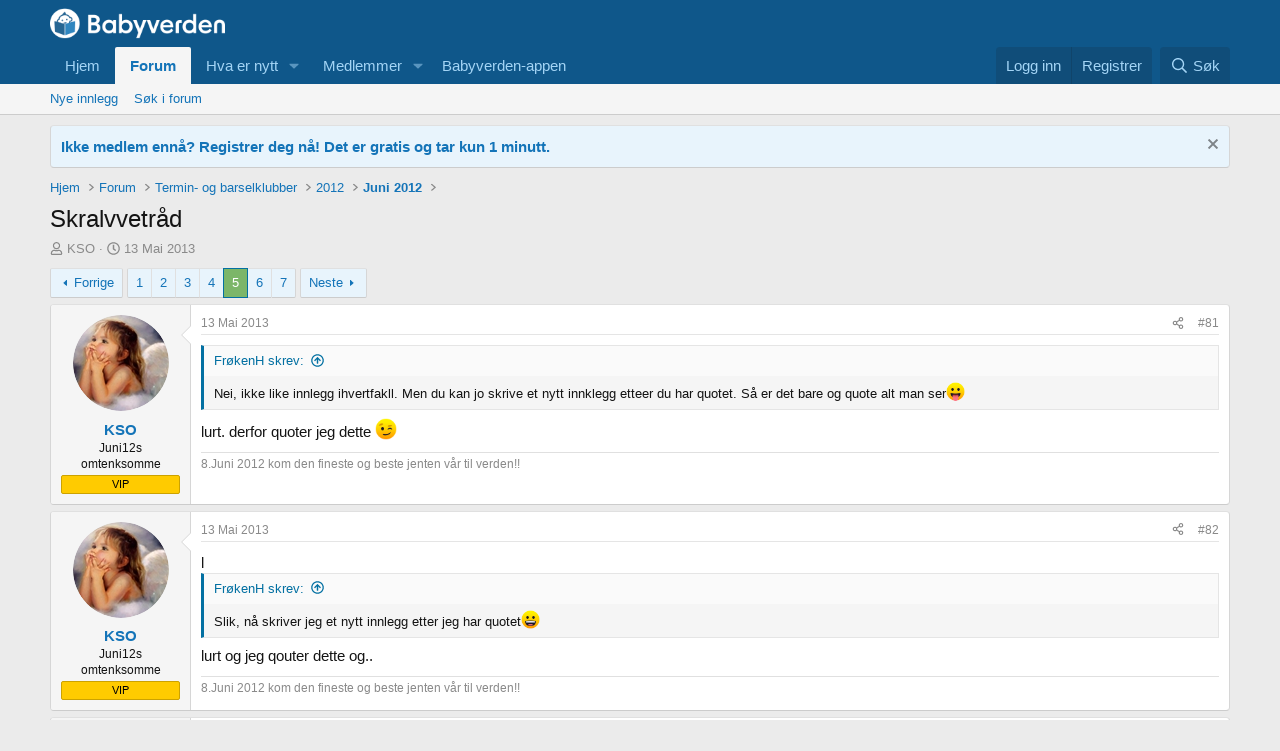

--- FILE ---
content_type: text/html; charset=utf-8
request_url: https://forum.babyverden.no/threads/skralvvetr%C3%A5d.1624343/page-5
body_size: 26869
content:
<!DOCTYPE html>
<html id="XF" lang="nb-NO" dir="LTR"
	data-app="public"
	data-template="thread_view"
	data-container-key="node-711"
	data-content-key="thread-1624343"
	data-logged-in="false"
	data-cookie-prefix="xf_"
	data-csrf="1768728925,c73a0ced3cb9dcc252f356323ffa2c63"
	class="has-no-js template-thread_view"
	>
	
<head>
	<meta charset="utf-8" />
	<meta http-equiv="X-UA-Compatible" content="IE=Edge" />
	<meta name="viewport" content="width=device-width, initial-scale=1, viewport-fit=cover">

	
	
	

	<title>Skralvvetråd | Page 5 | Babyverden Forum</title>

	<link rel="manifest" href="/webmanifest.php">
	
		<meta name="theme-color" content="#0f578a" />
	

	<meta name="apple-mobile-web-app-title" content="Babyverden Forum">
	

	
		
		<meta name="description" content="Nei, ikke like innlegg ihvertfakll. Men du kan jo skrive et nytt innklegg etteer du har quotet. Så er det bare og quote alt man ser:p
lurt. derfor quoter..." />
		<meta property="og:description" content="Nei, ikke like innlegg ihvertfakll. Men du kan jo skrive et nytt innklegg etteer du har quotet. Så er det bare og quote alt man ser:p
lurt. derfor quoter jeg dette ;)" />
		<meta property="twitter:description" content="Nei, ikke like innlegg ihvertfakll. Men du kan jo skrive et nytt innklegg etteer du har quotet. Så er det bare og quote alt man ser:p
lurt. derfor quoter jeg dette ;)" />
	
	
		<meta property="og:url" content="https://forum.babyverden.no/threads/skralvvetr%C3%A5d.1624343/" />
	
		<link rel="canonical" href="https://forum.babyverden.no/threads/skralvvetr%C3%A5d.1624343/page-5" />
	
		<link rel="prev" href="/threads/skralvvetr%C3%A5d.1624343/page-4" />
	
		<link rel="next" href="/threads/skralvvetr%C3%A5d.1624343/page-6" />
	

	
		
	
	
	<meta property="og:site_name" content="Babyverden Forum" />


	
	
		
	
	
	<meta property="og:type" content="website" />


	
	
		
	
	
	
		<meta property="og:title" content="Skralvvetråd" />
		<meta property="twitter:title" content="Skralvvetråd" />
	


	
	
	
	

	
	
	
	

	<link rel="stylesheet" href="/css.php?css=public%3Anormalize.css%2Cpublic%3Afa.css%2Cpublic%3Acore.less%2Cpublic%3Aapp.less&amp;s=1&amp;l=2&amp;d=1767966970&amp;k=4041fe8539174e2cbfd8e226ee01f9a11b46b9a5" />

	<link rel="stylesheet" href="/css.php?css=public%3Abb_code.less&amp;s=1&amp;l=2&amp;d=1767966970&amp;k=daf6b54ddb95ce34c653757e9047943d6b068578" />
<link rel="stylesheet" href="/css.php?css=public%3Alightbox.less&amp;s=1&amp;l=2&amp;d=1767966970&amp;k=d515f07d41ae62acd11572a2ee6607084a485f87" />
<link rel="stylesheet" href="/css.php?css=public%3Amessage.less&amp;s=1&amp;l=2&amp;d=1767966970&amp;k=1ed408125f79325e9b69aff6b53fc569647bd375" />
<link rel="stylesheet" href="/css.php?css=public%3Anotices.less&amp;s=1&amp;l=2&amp;d=1767966970&amp;k=788028e4a8199e66e3def6f1b505389158a3a169" />
<link rel="stylesheet" href="/css.php?css=public%3Ashare_controls.less&amp;s=1&amp;l=2&amp;d=1767966970&amp;k=1f7e3ce2730c39623b8df791ad6deffd396dcc5a" />
<link rel="stylesheet" href="/css.php?css=public%3Aextra.less&amp;s=1&amp;l=2&amp;d=1767966970&amp;k=f8e2e0cd5328a70f1573e058cd4b437e461e57ba" />


	
		<script src="/js/xf/preamble.min.js?_v=6e3732df"></script>
	

	
	<script src="/js/vendor/vendor-compiled.js?_v=6e3732df" defer></script>
	<script src="/js/xf/core-compiled.js?_v=6e3732df" defer></script>

	<script>
		XF.ready(() =>
		{
			XF.extendObject(true, XF.config, {
				// 
				userId: 0,
				enablePush: false,
				pushAppServerKey: '',
				url: {
					fullBase: 'https://forum.babyverden.no/',
					basePath: '/',
					css: '/css.php?css=__SENTINEL__&s=1&l=2&d=1767966970',
					js: '/js/__SENTINEL__?_v=6e3732df',
					icon: '/data/local/icons/__VARIANT__.svg?v=1767356337#__NAME__',
					iconInline: '/styles/fa/__VARIANT__/__NAME__.svg?v=5.15.3',
					keepAlive: '/login/keep-alive'
				},
				cookie: {
					path: '/',
					domain: '',
					prefix: 'xf_',
					secure: true,
					consentMode: 'disabled',
					consented: ["optional","_third_party"]
				},
				cacheKey: 'f3ed7234243583f554e27d349fe769c5',
				csrf: '1768728925,c73a0ced3cb9dcc252f356323ffa2c63',
				js: {"\/js\/xf\/lightbox-compiled.js?_v=6e3732df":true,"\/js\/xf\/code_block-compiled.js?_v=6e3732df":true},
				fullJs: false,
				css: {"public:bb_code.less":true,"public:lightbox.less":true,"public:message.less":true,"public:notices.less":true,"public:share_controls.less":true,"public:extra.less":true},
				time: {
					now: 1768728925,
					today: 1768690800,
					todayDow: 0,
					tomorrow: 1768777200,
					yesterday: 1768604400,
					week: 1768172400,
					month: 1767222000,
					year: 1767222000
				},
				style: {
					light: '',
					dark: '',
					defaultColorScheme: 'light'
				},
				borderSizeFeature: '3px',
				fontAwesomeWeight: 'r',
				enableRtnProtect: true,
				
				enableFormSubmitSticky: true,
				imageOptimization: '0',
				imageOptimizationQuality: 0.85,
				uploadMaxFilesize: 2097152,
				uploadMaxWidth: 0,
				uploadMaxHeight: 0,
				allowedVideoExtensions: ["m4v","mov","mp4","mp4v","mpeg","mpg","ogv","webm"],
				allowedAudioExtensions: ["mp3","opus","ogg","wav"],
				shortcodeToEmoji: true,
				visitorCounts: {
					conversations_unread: '0',
					alerts_unviewed: '0',
					total_unread: '0',
					title_count: true,
					icon_indicator: true
				},
				jsMt: {"xf\/action.js":"5f528b0e","xf\/embed.js":"5f528b0e","xf\/form.js":"5f528b0e","xf\/structure.js":"5f528b0e","xf\/tooltip.js":"5f528b0e"},
				jsState: {},
				publicMetadataLogoUrl: '',
				publicPushBadgeUrl: 'https://forum.babyverden.no/styles/default/xenforo/bell.png'
			})

			XF.extendObject(XF.phrases, {
				// 
				date_x_at_time_y:     "{date} kl {time}",
				day_x_at_time_y:      "{day} kl {time}",
				yesterday_at_x:       "I går kl {time}",
				x_minutes_ago:        "{minutes} min siden",
				one_minute_ago:       "1 min siden",
				a_moment_ago:         "For et øyeblikk siden",
				today_at_x:           "I dag kl {time}",
				in_a_moment:          "In a moment",
				in_a_minute:          "In a minute",
				in_x_minutes:         "In {minutes} minutes",
				later_today_at_x:     "Later today at {time}",
				tomorrow_at_x:        "Tomorrow at {time}",
				short_date_x_minutes: "{minutes}m",
				short_date_x_hours:   "{hours}h",
				short_date_x_days:    "{days}d",

				day0: "Søndag",
				day1: "Mandag",
				day2: "Tirsdag",
				day3: "Onsdag",
				day4: "Torsdag",
				day5: "Fredag",
				day6: "Lørdag",

				dayShort0: "Søn",
				dayShort1: "Man",
				dayShort2: "Tir",
				dayShort3: "Ons",
				dayShort4: "Tor",
				dayShort5: "Fre",
				dayShort6: "Lør",

				month0: "Januar",
				month1: "Februar",
				month2: "Mars",
				month3: "April",
				month4: "Mai",
				month5: "Juni",
				month6: "Juli",
				month7: "August",
				month8: "September",
				month9: "Oktober",
				month10: "November",
				month11: "Desember",

				active_user_changed_reload_page: "Den aktive brukeren er endret. Last inn siden på nytt for nyeste versjon.",
				server_did_not_respond_in_time_try_again: "The server did not respond in time. Please try again.",
				oops_we_ran_into_some_problems: "Oops! We ran into some problems.",
				oops_we_ran_into_some_problems_more_details_console: "Oops! We ran into some problems. Please try again later. More error details may be in the browser console.",
				file_too_large_to_upload: "The file is too large to be uploaded.",
				uploaded_file_is_too_large_for_server_to_process: "Den opplastede filen er for stor til at serveren kan behandle den.",
				files_being_uploaded_are_you_sure: "Files are still being uploaded. Are you sure you want to submit this form?",
				attach: "Legg til filer",
				rich_text_box: "Rich text box",
				close: "Lukk",
				link_copied_to_clipboard: "Link copied to clipboard.",
				text_copied_to_clipboard: "Text copied to clipboard.",
				loading: "Laster inn…",
				you_have_exceeded_maximum_number_of_selectable_items: "You have exceeded the maximum number of selectable items.",

				processing: "Processing",
				'processing...': "Processing…",

				showing_x_of_y_items: "Viser {count} av {total} oppføringer",
				showing_all_items: "Viser alle elementer",
				no_items_to_display: "No items to display",

				number_button_up: "Increase",
				number_button_down: "Decrease",

				push_enable_notification_title: "Push notifications enabled successfully at Babyverden Forum",
				push_enable_notification_body: "Thank you for enabling push notifications!",

				pull_down_to_refresh: "Pull down to refresh",
				release_to_refresh: "Release to refresh",
				refreshing: "Refreshing…"
			})
		})
	</script>

	<script src="/js/xf/lightbox-compiled.js?_v=6e3732df" defer></script>
<script src="/js/xf/code_block-compiled.js?_v=6e3732df" defer></script>



	
	
	<script async src="https://www.googletagmanager.com/gtag/js?id=G-24Q2ER3ZSJ"></script>
	<script>
		window.dataLayer = window.dataLayer || [];
		function gtag(){dataLayer.push(arguments);}
		gtag('js', new Date());
		gtag('config', 'G-24Q2ER3ZSJ', {
			// 
			
			
				'anonymize_ip': true,
			
		});
	</script>

	<script src="https://ajax.googleapis.com/ajax/libs/jquery/2.1.4/jquery.min.js"></script>
</head>
<body data-template="thread_view">

<div class="p-pageWrapper" id="top">
<!--	
<meta name="globalmenu" content="//apps.sandviks.com/globalmenu/v2/sandviks-no.html?1118">
<script type="text/javascript" src="//apps.sandviks.com/globalmenu/v2/js/main.min.js?1118"></script>
	-->




<header class="p-header" id="header">
	<div class="p-header-inner">
		<div class="p-header-content">

			<div class="p-header-logo p-header-logo--image">
				<a href="https://www.babyverden.no">
					<img src="/images/Babyverden_websiden_hvit_frg-ikon.png" srcset="" alt="Babyverden Forum"
						width="175" height="51" />
				</a>
			</div>

			
		</div>
	</div>
</header>





	<div class="p-navSticky p-navSticky--primary" data-xf-init="sticky-header">
		
	<nav class="p-nav">
		<div class="p-nav-inner">
			<button type="button" class="button button--plain p-nav-menuTrigger" data-xf-click="off-canvas" data-menu=".js-headerOffCanvasMenu" tabindex="0" aria-label="Menu"><span class="button-text">
				<i aria-hidden="true"></i>
			</span></button>

			<div class="p-nav-smallLogo">
				<a href="https://www.babyverden.no">
					<img src="/images/Babyverden_websiden_hvit_frg-ikon.png" srcset="" alt="Babyverden Forum"
						width="175" height="51" />
				</a>
			</div>

			<div class="p-nav-scroller hScroller" data-xf-init="h-scroller" data-auto-scroll=".p-navEl.is-selected">
				<div class="hScroller-scroll">
					<ul class="p-nav-list js-offCanvasNavSource">
					
						<li>
							
	<div class="p-navEl " >
		

			
	
	<a href="https://www.babyverden.no"
		class="p-navEl-link "
		
		data-xf-key="1"
		data-nav-id="home">Hjem</a>


			

		
		
	</div>

						</li>
					
						<li>
							
	<div class="p-navEl is-selected" data-has-children="true">
		

			
	
	<a href="/"
		class="p-navEl-link p-navEl-link--splitMenu "
		
		
		data-nav-id="forums">Forum</a>


			<a data-xf-key="2"
				data-xf-click="menu"
				data-menu-pos-ref="< .p-navEl"
				class="p-navEl-splitTrigger"
				role="button"
				tabindex="0"
				aria-label="Toggle expanded"
				aria-expanded="false"
				aria-haspopup="true"></a>

		
		
			<div class="menu menu--structural" data-menu="menu" aria-hidden="true">
				<div class="menu-content">
					
						
	
	
	<a href="/whats-new/posts/"
		class="menu-linkRow u-indentDepth0 js-offCanvasCopy "
		
		
		data-nav-id="newPosts">Nye innlegg</a>

	

					
						
	
	
	<a href="/search/?type=post"
		class="menu-linkRow u-indentDepth0 js-offCanvasCopy "
		
		
		data-nav-id="searchForums">Søk i forum</a>

	

					
				</div>
			</div>
		
	</div>

						</li>
					
						<li>
							
	<div class="p-navEl " data-has-children="true">
		

			
	
	<a href="/whats-new/"
		class="p-navEl-link p-navEl-link--splitMenu "
		
		
		data-nav-id="whatsNew">Hva er nytt</a>


			<a data-xf-key="3"
				data-xf-click="menu"
				data-menu-pos-ref="< .p-navEl"
				class="p-navEl-splitTrigger"
				role="button"
				tabindex="0"
				aria-label="Toggle expanded"
				aria-expanded="false"
				aria-haspopup="true"></a>

		
		
			<div class="menu menu--structural" data-menu="menu" aria-hidden="true">
				<div class="menu-content">
					
						
	
	
	<a href="/featured/"
		class="menu-linkRow u-indentDepth0 js-offCanvasCopy "
		
		
		data-nav-id="featured">Featured content</a>

	

					
						
	
	
	<a href="/whats-new/posts/"
		class="menu-linkRow u-indentDepth0 js-offCanvasCopy "
		 rel="nofollow"
		
		data-nav-id="whatsNewPosts">Nye innlegg</a>

	

					
						
	
	
	<a href="/whats-new/profile-posts/"
		class="menu-linkRow u-indentDepth0 js-offCanvasCopy "
		 rel="nofollow"
		
		data-nav-id="whatsNewProfilePosts">Nye profilinnlegg</a>

	

					
						
	
	
	<a href="/whats-new/latest-activity"
		class="menu-linkRow u-indentDepth0 js-offCanvasCopy "
		 rel="nofollow"
		
		data-nav-id="latestActivity">Nyeste aktivitet</a>

	

					
				</div>
			</div>
		
	</div>

						</li>
					
						<li>
							
	<div class="p-navEl " data-has-children="true">
		

			
	
	<a href="/members/"
		class="p-navEl-link p-navEl-link--splitMenu "
		
		
		data-nav-id="members">Medlemmer</a>


			<a data-xf-key="4"
				data-xf-click="menu"
				data-menu-pos-ref="< .p-navEl"
				class="p-navEl-splitTrigger"
				role="button"
				tabindex="0"
				aria-label="Toggle expanded"
				aria-expanded="false"
				aria-haspopup="true"></a>

		
		
			<div class="menu menu--structural" data-menu="menu" aria-hidden="true">
				<div class="menu-content">
					
						
	
	
	<a href="/online/"
		class="menu-linkRow u-indentDepth0 js-offCanvasCopy "
		
		
		data-nav-id="currentVisitors">Nåværende besøkende</a>

	

					
						
	
	
	<a href="/whats-new/profile-posts/"
		class="menu-linkRow u-indentDepth0 js-offCanvasCopy "
		 rel="nofollow"
		
		data-nav-id="newProfilePosts">Nye profilinnlegg</a>

	

					
						
	
	
	<a href="/search/?type=profile_post"
		class="menu-linkRow u-indentDepth0 js-offCanvasCopy "
		
		
		data-nav-id="searchProfilePosts">Søk profilinnlegg</a>

	

					
				</div>
			</div>
		
	</div>

						</li>
					
						<li>
							<a href="https://www.babyverden.no/app/folg-utviklingen-last-appene-dine/" class="p-navgroup-link" target="_blank">
								<span class="p-navgroup-linkText">Babyverden-appen</span>
							</a>
						</li>
					</ul>
				</div>
			</div>

			<div class="p-nav-opposite">
				<div class="p-navgroup p-account p-navgroup--guest">
					
						<a href="/login/" class="p-navgroup-link p-navgroup-link--textual p-navgroup-link--logIn"
							data-xf-click="overlay" data-follow-redirects="on">
							<span class="p-navgroup-linkText">Logg inn</span>
						</a>
						
							<a href="https://www.babyverden.no/enrollment" class="p-navgroup-link p-navgroup-link--textual p-navgroup-link--register"
								data-follow-redirects="on">
								<span class="p-navgroup-linkText">Registrer</span>
							</a>
						
					
				</div>

				<div class="p-navgroup p-discovery">
					<a href="/whats-new/"
						class="p-navgroup-link p-navgroup-link--iconic p-navgroup-link--whatsnew"
						aria-label="Nye innlegg"
						title="Nye innlegg">
						<i aria-hidden="true"></i>
						<span class="p-navgroup-linkText">Nye innlegg</span>
					</a>

					
						<a href="/search/"
							class="p-navgroup-link p-navgroup-link--iconic p-navgroup-link--search"
							data-xf-click="menu"
							data-xf-key="/"
							aria-label="Søk"
							aria-expanded="false"
							aria-haspopup="true"
							title="Søk">
							<i aria-hidden="true"></i>
							<span class="p-navgroup-linkText">Søk</span>
						</a>
						<div class="menu menu--structural menu--wide" data-menu="menu" aria-hidden="true">
							<form action="/search/search" method="post"
								class="menu-content"
								data-xf-init="quick-search">

								<h3 class="menu-header">Søk</h3>
								
								<div class="menu-row">
									
										<div class="inputGroup inputGroup--joined">
											<input type="text" class="input" name="keywords" placeholder="Søk…" aria-label="Søk" data-menu-autofocus="true" />
											
			<select name="constraints" class="js-quickSearch-constraint input" aria-label="Search within">
				<option value="">Everywhere</option>
<option value="{&quot;search_type&quot;:&quot;post&quot;}">Tråder</option>
<option value="{&quot;search_type&quot;:&quot;post&quot;,&quot;c&quot;:{&quot;nodes&quot;:[711],&quot;child_nodes&quot;:1}}">This forum</option>
<option value="{&quot;search_type&quot;:&quot;post&quot;,&quot;c&quot;:{&quot;thread&quot;:1624343}}">This thread</option>

			</select>
		
										</div>
									
								</div>

								
								<div class="menu-row">
									<label class="iconic"><input type="checkbox"  name="c[title_only]" value="1" /><i aria-hidden="true"></i><span class="iconic-label">Søk kun i overskrifter

												
													<span tabindex="0" role="button"
														data-xf-init="tooltip" data-trigger="hover focus click" title="Tags will also be searched in content where tags are supported">

														<i class="fa--xf far fa-question-circle  u-muted u-smaller"><svg xmlns="http://www.w3.org/2000/svg" role="img" aria-hidden="true" ><use href="/data/local/icons/regular.svg?v=1767356337#question-circle"></use></svg></i>
													</span></span></label>

								</div>
								
								<div class="menu-row">
									<div class="inputGroup">
										<span class="inputGroup-text" id="ctrl_search_menu_by_member">By:</span>
										<input type="text" class="input" name="c[users]" data-xf-init="auto-complete" placeholder="Medlem" aria-labelledby="ctrl_search_menu_by_member" />
									</div>
								</div>
								<div class="menu-footer">
									<span class="menu-footer-controls">
										<button type="submit" class="button button--icon button--icon--search button--primary"><i class="fa--xf far fa-search "><svg xmlns="http://www.w3.org/2000/svg" role="img" aria-hidden="true" ><use href="/data/local/icons/regular.svg?v=1767356337#search"></use></svg></i><span class="button-text">Søk</span></button>
										<a href="/search/" class="button "><span class="button-text">Detaljert søk…</span></a>
									</span>
								</div>

								<input type="hidden" name="_xfToken" value="1768728925,c73a0ced3cb9dcc252f356323ffa2c63" />
							</form>
						</div>
					
				</div>
			</div>
		</div>
	</nav>

	</div>
	
	
		<div class="p-sectionLinks">
			<div class="p-sectionLinks-inner hScroller" data-xf-init="h-scroller">
				<div class="hScroller-scroll">
					<ul class="p-sectionLinks-list">
					
						<li>
							
	<div class="p-navEl " >
		

			
	
	<a href="/whats-new/posts/"
		class="p-navEl-link "
		
		data-xf-key="alt+1"
		data-nav-id="newPosts">Nye innlegg</a>


			

		
		
	</div>

						</li>
					
						<li>
							
	<div class="p-navEl " >
		

			
	
	<a href="/search/?type=post"
		class="p-navEl-link "
		
		data-xf-key="alt+2"
		data-nav-id="searchForums">Søk i forum</a>


			

		
		
	</div>

						</li>
					
					</ul>
				</div>
			</div>
		</div>
	



<div class="offCanvasMenu offCanvasMenu--nav js-headerOffCanvasMenu" data-menu="menu" aria-hidden="true" data-ocm-builder="navigation">
	<div class="offCanvasMenu-backdrop" data-menu-close="true"></div>
	<div class="offCanvasMenu-content">
		<div class="offCanvasMenu-header">
			Menu
			<a class="offCanvasMenu-closer" data-menu-close="true" role="button" tabindex="0" aria-label="Lukk"></a>
		</div>
		
			<div class="p-offCanvasRegisterLink">
				<div class="offCanvasMenu-linkHolder">
					<a href="/login/" class="offCanvasMenu-link" data-xf-click="overlay" data-menu-close="true">
						Logg inn
					</a>
				</div>
				<hr class="offCanvasMenu-separator" />
				<!-- 
					<div class="offCanvasMenu-linkHolder">
						<a href="/register/" class="offCanvasMenu-link" data-xf-click="overlay" data-menu-close="true">
							Registrer
						</a>
					</div>
					<hr class="offCanvasMenu-separator" />
				 -->
			</div>
		
		<div class="js-offCanvasNavTarget"></div>
		<div class="offCanvasMenu-installBanner js-installPromptContainer" style="display: none;" data-xf-init="install-prompt">
			<div class="offCanvasMenu-installBanner-header">Install the app</div>
			<button type="button" class="button js-installPromptButton"><span class="button-text">Install</span></button>
			<template class="js-installTemplateIOS">
				<div class="overlay-title">How to install the app on iOS</div>
				<div class="block-body">
					<div class="block-row">
						<p>
							Follow along with the video below to see how to install our site as a web app on your home screen.
						</p>
						<p style="text-align: center">
							<img src="/styles/default/xenforo/add_to_home.gif" width="222" height="480" />
						</p>
						<p>
							<small><strong>Notat:</strong> this_feature_currently_requires_accessing_site_using_safari</small>
						</p>
					</div>
				</div>
			</template>
		</div>
	</div>
</div>

<div class="p-body">
	<div class="p-body-inner">
		<!--XF:EXTRA_OUTPUT-->
		<!-- Display Maintenance Notification 
<ul>				
	<li style="margin-bottom: 10px; font-size: 15px; border-radius: 4px; color: #141414; background: #edf6fd; position: relative; border-width: 1px; border-style: solid; border-top-color: #e0e0e0; border-right-color: #d9d9d9; border-bottom-color: #ccc; border-left-color: #d9d9d9; padding-top:10px; padding-bottom:10px; padding-left:10px; list-style: none;">
		<div class="notice-content">
			<strong>Forumet vil være nede på grunn av nødvendig vedlikehold fra 29. juli kl. 00:00 til kl. 02:30.</strong>
		</div>
	</li>			
</ul>   
	 -->
		
		
	
		
		

		<ul class="notices notices--block  js-notices"
			data-xf-init="notices"
			data-type="block"
			data-scroll-interval="6">

			
				
	<li class="notice js-notice notice--primary"
		data-notice-id="1"
		data-delay-duration="0"
		data-display-duration="0"
		data-auto-dismiss=""
		data-visibility="">

		
		<div class="notice-content">
			
				<a href="/account/dismiss-notice?notice_id=1" class="notice-dismiss js-noticeDismiss" data-xf-init="tooltip" title="Fjern notisen"></a>
			
			<strong><a href="https://www.babyverden.no/bli-medlem/ ">Ikke medlem ennå? Registrer deg nå! Det er gratis og tar kun 1 minutt.</a></strong>
		</div>
	</li>

			
		</ul>
	

		

		

		

	
	<style>.divw img{max-width:100%;}</style>
	<div class="divw" style="text-align:center;"></div>
	
	<script type="text/javascript">
	function getimageurl1(forumid){ 
	   if (isMobile()) {
	   var imgsize = 's';	   
	   }else {
	    var imgsize = 'w';	   
	   }
	   var url = 'https://apps.sandviks.com/apix?x-method=ElementService.selectAdvertiserElement&x-site=BVN&agid=BVN1&forumno='+forumid+'&x-app-token=3k_AP-J2lQUkGV0PQd9U3f2Fz_nhahyG&imgformat='+imgsize;
	   var userEmail = $("meta[name='user-email']").attr("content") || '';
	   jQuery.getJSON(url + "&email=" + encodeURIComponent(userEmail) + "&jpcallback=?", function (data) {
			   //console.log(data);
			   if (data.result) {
	                      var hasScript = data.result.image && ((data.result.image).indexOf('<script') !== -1 || (data.result.image).indexOf('<iframe') !== -1);
	                    if (hasScript) {
					$(".divw").html(data.result.image);
					}
					else {
				        $(".divw").html("<a href='" + data.result.url + "' target='_blank'><img src='" + data.result.image + "'/></a>");
			               }
			 }
		  });
	}
	function isMobile() {
	    return (document.documentElement.clientWidth > 0 && document.documentElement.clientWidth <= 450) && (document.documentElement.clientHeight > document.documentElement.clientWidth);
	}
	function getforumid(url1){        
		var c = url1.split("/");
		if(c[3]=='forums-test'){
			var cc = c[4].split(".");
			return cc[1];
		}else{
			return 0;
		}
	}
	$(document).ready(function(){
	var forumurl = window.location.href;
	if (forumurl == "https://forum-test.babyverden.no"){
	var forumid = 0;
	getimageurl1(forumid);
	}else if(getforumid(forumurl) > 0){
	var forumid = getforumid(forumurl);
	getimageurl1(forumid);
	} else{
	var forumurl1 = "https://forum-test.babyverden.no";
	var forumid = getforumid(forumurl1);
	getimageurl1(forumid);  
	}
	});
	</script>


		
	
		<ul class="p-breadcrumbs "
			itemscope itemtype="https://schema.org/BreadcrumbList">
		
			

			
			
				
				
	<li itemprop="itemListElement" itemscope itemtype="https://schema.org/ListItem">
		<a href="https://www.babyverden.no" itemprop="item">
			<span itemprop="name">Hjem</span>
		</a>
		<meta itemprop="position" content="1" />
	</li>

			

			
				
				
	<li itemprop="itemListElement" itemscope itemtype="https://schema.org/ListItem">
		<a href="/" itemprop="item">
			<span itemprop="name">Forum</span>
		</a>
		<meta itemprop="position" content="2" />
	</li>

			
			
				
				
	<li itemprop="itemListElement" itemscope itemtype="https://schema.org/ListItem">
		<a href="/#termin-og-barselklubber.293" itemprop="item">
			<span itemprop="name">Termin- og barselklubber</span>
		</a>
		<meta itemprop="position" content="3" />
	</li>

			
				
				
	<li itemprop="itemListElement" itemscope itemtype="https://schema.org/ListItem">
		<a href="/forums/2012.705/" itemprop="item">
			<span itemprop="name">2012</span>
		</a>
		<meta itemprop="position" content="4" />
	</li>

			
				
				
	<li itemprop="itemListElement" itemscope itemtype="https://schema.org/ListItem">
		<a href="/forums/juni-2012.711/" itemprop="item">
			<span itemprop="name">Juni 2012</span>
		</a>
		<meta itemprop="position" content="5" />
	</li>

			

		
		</ul>
	

		

		
	<noscript class="js-jsWarning"><div class="blockMessage blockMessage--important blockMessage--iconic u-noJsOnly">JavaScript is disabled. For a better experience, please enable JavaScript in your browser before proceeding.</div></noscript>

		
	<div class="blockMessage blockMessage--important blockMessage--iconic js-browserWarning" style="display: none">Du bruker en utdatert nettleser. Det kan hende den ikke viser dette eller andre nettsteder riktig.<br />Du bør oppgradere eller bruke et <a href="https://www.google.com/chrome/" target="_blank" rel="noopener">alternativ nettleser</a>.</div>


		
			<div class="p-body-header">
			
				
					<div class="p-title ">
					
						
							<h1 class="p-title-value">Skralvvetråd</h1>
						
						
					
					</div>
				

				
					<div class="p-description">
	<ul class="listInline listInline--bullet">
		<li>
			<i class="fa--xf far fa-user "><svg xmlns="http://www.w3.org/2000/svg" role="img" ><title>Trådstarter</title><use href="/data/local/icons/regular.svg?v=1767356337#user"></use></svg></i>
			<span class="u-srOnly">Trådstarter</span>

			<a href="/members/kso.64962/" class="username  u-concealed" dir="auto" data-user-id="64962" data-xf-init="member-tooltip">KSO</a>
		</li>
		<li>
			<i class="fa--xf far fa-clock "><svg xmlns="http://www.w3.org/2000/svg" role="img" ><title>Opprettet</title><use href="/data/local/icons/regular.svg?v=1767356337#clock"></use></svg></i>
			<span class="u-srOnly">Opprettet</span>

			<a href="/threads/skralvvetr%C3%A5d.1624343/" class="u-concealed"><time  class="u-dt" dir="auto" datetime="2013-05-13T12:52:42+0200" data-timestamp="1368442362" data-date="13 Mai 2013" data-time="12:52" data-short="Mai &#039;13" title="13 Mai 2013 kl 12:52">13 Mai 2013</time></a>
		</li>
		
		
	</ul>
</div>
				
			
			</div>
		

		<div class="p-body-main  ">
			
			<div class="p-body-contentCol"></div>
			

			
			
			<div class="p-body-content">
				
				
				<div class="p-body-pageContent">










	
	
	
		
	
	
	


	
	
	
		
	
	
	


	
	
		
	
	
	


	
	



	












	

	
		
	



















<div class="block block--messages" data-xf-init="" data-type="post" data-href="/inline-mod/" data-search-target="*">

	<span class="u-anchorTarget" id="posts"></span>

	
		
	

	

	<div class="block-outer"><div class="block-outer-main"><nav class="pageNavWrapper pageNavWrapper--mixed ">



<div class="pageNav pageNav--skipStart ">
	
		<a href="/threads/skralvvetr%C3%A5d.1624343/page-4" class="pageNav-jump pageNav-jump--prev">Forrige</a>
	

	<ul class="pageNav-main">
		

	
		<li class="pageNav-page "><a href="/threads/skralvvetr%C3%A5d.1624343/">1</a></li>
	


		
			
				

	
		<li class="pageNav-page pageNav-page--earlier"><a href="/threads/skralvvetr%C3%A5d.1624343/page-2">2</a></li>
	

				
		

		
			

	
		<li class="pageNav-page pageNav-page--earlier"><a href="/threads/skralvvetr%C3%A5d.1624343/page-3">3</a></li>
	

		
			

	
		<li class="pageNav-page pageNav-page--earlier"><a href="/threads/skralvvetr%C3%A5d.1624343/page-4">4</a></li>
	

		
			

	
		<li class="pageNav-page pageNav-page--current "><a href="/threads/skralvvetr%C3%A5d.1624343/page-5">5</a></li>
	

		
			

	
		<li class="pageNav-page pageNav-page--later"><a href="/threads/skralvvetr%C3%A5d.1624343/page-6">6</a></li>
	

		

		

		

	
		<li class="pageNav-page "><a href="/threads/skralvvetr%C3%A5d.1624343/page-7">7</a></li>
	

	</ul>

	
		<a href="/threads/skralvvetr%C3%A5d.1624343/page-6" class="pageNav-jump pageNav-jump--next">Neste</a>
	
</div>

<div class="pageNavSimple">
	
		<a href="/threads/skralvvetr%C3%A5d.1624343/"
			class="pageNavSimple-el pageNavSimple-el--first"
			data-xf-init="tooltip" title="First">
			<i aria-hidden="true"></i> <span class="u-srOnly">First</span>
		</a>
		<a href="/threads/skralvvetr%C3%A5d.1624343/page-4" class="pageNavSimple-el pageNavSimple-el--prev">
			<i aria-hidden="true"></i> Forrige
		</a>
	

	<a class="pageNavSimple-el pageNavSimple-el--current"
		data-xf-init="tooltip" title="Gå til side"
		data-xf-click="menu" role="button" tabindex="0" aria-expanded="false" aria-haspopup="true">
		5 of 7
	</a>
	

	<div class="menu menu--pageJump" data-menu="menu" aria-hidden="true">
		<div class="menu-content">
			<h4 class="menu-header">Gå til side</h4>
			<div class="menu-row" data-xf-init="page-jump" data-page-url="/threads/skralvvetr%C3%A5d.1624343/page-%page%">
				<div class="inputGroup inputGroup--numbers">
					<div class="inputGroup inputGroup--numbers inputNumber" data-xf-init="number-box"><input type="number" pattern="\d*" class="input input--number js-numberBoxTextInput input input--numberNarrow js-pageJumpPage" value="5"  min="1" max="7" step="1" required="required" data-menu-autofocus="true" /></div>
					<span class="inputGroup-text"><button type="button" class="button js-pageJumpGo"><span class="button-text">Utfør</span></button></span>
				</div>
			</div>
		</div>
	</div>


	
		<a href="/threads/skralvvetr%C3%A5d.1624343/page-6" class="pageNavSimple-el pageNavSimple-el--next">
			Neste <i aria-hidden="true"></i>
		</a>
		<a href="/threads/skralvvetr%C3%A5d.1624343/page-7"
			class="pageNavSimple-el pageNavSimple-el--last"
			data-xf-init="tooltip" title="Siste">
			<i aria-hidden="true"></i> <span class="u-srOnly">Siste</span>
		</a>
	
</div>

</nav>



</div></div>

	

	
		
	<div class="block-outer js-threadStatusField"></div>

	

	<div class="block-container lbContainer"
		data-xf-init="lightbox select-to-quote"
		data-message-selector=".js-post"
		data-lb-id="thread-1624343"
		data-lb-universal="0">

		<div class="block-body js-replyNewMessageContainer">
			
				

					

					
						

	
	

	

	
	<article class="message message--post js-post js-inlineModContainer  "
		data-author="KSO"
		data-content="post-15864369"
		id="js-post-15864369"
		itemscope itemtype="https://schema.org/Comment" itemid="https://forum.babyverden.no/posts/15864369/">

		
			<meta itemprop="parentItem" itemscope itemid="https://forum.babyverden.no/threads/skralvvetr%C3%A5d.1624343/" />
			<meta itemprop="name" content="Post #81" />
		

		<span class="u-anchorTarget" id="post-15864369"></span>

		
			<div class="message-inner">
				
					<div class="message-cell message-cell--user">
						

	<section class="message-user"
		itemprop="author"
		itemscope itemtype="https://schema.org/Person"
		itemid="https://forum.babyverden.no/members/kso.64962/">

		
			<meta itemprop="url" content="https://forum.babyverden.no/members/kso.64962/" />
		

		<div class="message-avatar ">
			<div class="message-avatar-wrapper">
				<a href="/members/kso.64962/" class="avatar avatar--m" data-user-id="64962" data-xf-init="member-tooltip">
			<img src="/data/avatars/m/64/64962.jpg?1353320905" srcset="/data/avatars/l/64/64962.jpg?1353320905 2x" alt="KSO" class="avatar-u64962-m" width="96" height="96" loading="lazy" itemprop="image" /> 
		</a>
				
			</div>
		</div>
		<div class="message-userDetails">
			<h4 class="message-name"><a href="/members/kso.64962/" class="username " dir="auto" data-user-id="64962" data-xf-init="member-tooltip"><span itemprop="name">KSO</span></a></h4>
			<h5 class="userTitle message-userTitle" dir="auto" itemprop="jobTitle">Juni12s omtenksomme</h5>
			<div class="userBanner userBanner userBanner--orange message-userBanner" itemprop="jobTitle"><span class="userBanner-before"></span><strong>VIP</strong><span class="userBanner-after"></span></div>
		</div>
		
			
			
		
		<span class="message-userArrow"></span>
	</section>

					</div>
				

				
					<div class="message-cell message-cell--main">
					
						<div class="message-main js-quickEditTarget">

							
								

	

	<header class="message-attribution message-attribution--split">
		<ul class="message-attribution-main listInline ">
			
			
			<li class="u-concealed">
				<a href="/threads/skralvvetr%C3%A5d.1624343/post-15864369" rel="nofollow" itemprop="url">
					<time  class="u-dt" dir="auto" datetime="2013-05-13T20:58:13+0200" data-timestamp="1368471493" data-date="13 Mai 2013" data-time="20:58" data-short="Mai &#039;13" title="13 Mai 2013 kl 20:58" itemprop="datePublished">13 Mai 2013</time>
				</a>
			</li>
			
		</ul>

		<ul class="message-attribution-opposite message-attribution-opposite--list ">
			
			<li>
				<a href="/threads/skralvvetr%C3%A5d.1624343/post-15864369"
					class="message-attribution-gadget"
					data-xf-init="share-tooltip"
					data-href="/posts/15864369/share"
					aria-label="Del"
					rel="nofollow">
					<i class="fa--xf far fa-share-alt "><svg xmlns="http://www.w3.org/2000/svg" role="img" aria-hidden="true" ><use href="/data/local/icons/regular.svg?v=1767356337#share-alt"></use></svg></i>
				</a>
			</li>
			
				<li class="u-hidden js-embedCopy">
					
	<a href="javascript:"
		data-xf-init="copy-to-clipboard"
		data-copy-text="&lt;div class=&quot;js-xf-embed&quot; data-url=&quot;https://forum.babyverden.no&quot; data-content=&quot;post-15864369&quot;&gt;&lt;/div&gt;&lt;script defer src=&quot;https://forum.babyverden.no/js/xf/external_embed.js?_v=6e3732df&quot;&gt;&lt;/script&gt;"
		data-success="Embed code HTML copied to clipboard."
		class="">
		<i class="fa--xf far fa-code "><svg xmlns="http://www.w3.org/2000/svg" role="img" aria-hidden="true" ><use href="/data/local/icons/regular.svg?v=1767356337#code"></use></svg></i>
	</a>

				</li>
			
			
			
				<li>
					<a href="/threads/skralvvetr%C3%A5d.1624343/post-15864369" rel="nofollow">
						#81
					</a>
				</li>
			
		</ul>
	</header>

							

							<div class="message-content js-messageContent">
							

								
									
	
	
	

								

								
									
	

	<div class="message-userContent lbContainer js-lbContainer "
		data-lb-id="post-15864369"
		data-lb-caption-desc="KSO &middot; 13 Mai 2013 kl 20:58">

		

		<article class="message-body js-selectToQuote">
			
				
			

			<div itemprop="text">
				
					<div class="bbWrapper"><blockquote data-attributes="member: 16700" data-quote="FrøkenH" data-source="post: 15864291"
	class="bbCodeBlock bbCodeBlock--expandable bbCodeBlock--quote js-expandWatch">
	
		<div class="bbCodeBlock-title">
			
				<a href="/goto/post?id=15864291"
					class="bbCodeBlock-sourceJump"
					rel="nofollow"
					data-xf-click="attribution"
					data-content-selector="#post-15864291">FrøkenH skrev:</a>
			
		</div>
	
	<div class="bbCodeBlock-content">
		
		<div class="bbCodeBlock-expandContent js-expandContent ">
			Nei, ikke like innlegg ihvertfakll. Men du kan jo skrive et nytt innklegg etteer du har quotet. Så er det bare og quote alt man ser<img src="https://cdn.jsdelivr.net/joypixels/assets/8.0/png/unicode/64/1f61b.png" class="smilie smilie--emoji" loading="lazy" width="64" height="64" alt=":p" title="Stick Out Tongue    :p"  data-smilie="7"data-shortname=":p" />
		</div>
		<div class="bbCodeBlock-expandLink js-expandLink"><a role="button" tabindex="0">Klikk for å utvide …</a></div>
	</div>
</blockquote>lurt. derfor quoter jeg dette <img src="https://cdn.jsdelivr.net/joypixels/assets/8.0/png/unicode/64/1f609.png" class="smilie smilie--emoji" loading="lazy" width="64" height="64" alt=";)" title="Wink    ;)"  data-smilie="2"data-shortname=";)" /></div>
				
			</div>

			<div class="js-selectToQuoteEnd">&nbsp;</div>
			
				
			
		</article>

		

		
	</div>

								

								
									
	

	

								

								
									
	
		
			<aside class="message-signature">
			
				<div class="bbWrapper">8.Juni 2012 kom den fineste og beste jenten vår til verden!!</div>
			
			</aside>
		
	

								

							
							</div>

							
								
	

	<footer class="message-footer">
		
			<div class="message-microdata" itemprop="interactionStatistic" itemtype="https://schema.org/InteractionCounter" itemscope>
				<meta itemprop="userInteractionCount" content="0" />
				<meta itemprop="interactionType" content="https://schema.org/LikeAction" />
			</div>
		

		

		<div class="reactionsBar js-reactionsList ">
			
		</div>

		<div class="js-historyTarget message-historyTarget toggleTarget" data-href="trigger-href"></div>
	</footer>

							
						</div>

					
					</div>
				
			</div>
		
	</article>

	
	

					

					

				

					

					
						

	
	

	

	
	<article class="message message--post js-post js-inlineModContainer  "
		data-author="KSO"
		data-content="post-15864394"
		id="js-post-15864394"
		itemscope itemtype="https://schema.org/Comment" itemid="https://forum.babyverden.no/posts/15864394/">

		
			<meta itemprop="parentItem" itemscope itemid="https://forum.babyverden.no/threads/skralvvetr%C3%A5d.1624343/" />
			<meta itemprop="name" content="Post #82" />
		

		<span class="u-anchorTarget" id="post-15864394"></span>

		
			<div class="message-inner">
				
					<div class="message-cell message-cell--user">
						

	<section class="message-user"
		itemprop="author"
		itemscope itemtype="https://schema.org/Person"
		itemid="https://forum.babyverden.no/members/kso.64962/">

		
			<meta itemprop="url" content="https://forum.babyverden.no/members/kso.64962/" />
		

		<div class="message-avatar ">
			<div class="message-avatar-wrapper">
				<a href="/members/kso.64962/" class="avatar avatar--m" data-user-id="64962" data-xf-init="member-tooltip">
			<img src="/data/avatars/m/64/64962.jpg?1353320905" srcset="/data/avatars/l/64/64962.jpg?1353320905 2x" alt="KSO" class="avatar-u64962-m" width="96" height="96" loading="lazy" itemprop="image" /> 
		</a>
				
			</div>
		</div>
		<div class="message-userDetails">
			<h4 class="message-name"><a href="/members/kso.64962/" class="username " dir="auto" data-user-id="64962" data-xf-init="member-tooltip"><span itemprop="name">KSO</span></a></h4>
			<h5 class="userTitle message-userTitle" dir="auto" itemprop="jobTitle">Juni12s omtenksomme</h5>
			<div class="userBanner userBanner userBanner--orange message-userBanner" itemprop="jobTitle"><span class="userBanner-before"></span><strong>VIP</strong><span class="userBanner-after"></span></div>
		</div>
		
			
			
		
		<span class="message-userArrow"></span>
	</section>

					</div>
				

				
					<div class="message-cell message-cell--main">
					
						<div class="message-main js-quickEditTarget">

							
								

	

	<header class="message-attribution message-attribution--split">
		<ul class="message-attribution-main listInline ">
			
			
			<li class="u-concealed">
				<a href="/threads/skralvvetr%C3%A5d.1624343/post-15864394" rel="nofollow" itemprop="url">
					<time  class="u-dt" dir="auto" datetime="2013-05-13T20:58:34+0200" data-timestamp="1368471514" data-date="13 Mai 2013" data-time="20:58" data-short="Mai &#039;13" title="13 Mai 2013 kl 20:58" itemprop="datePublished">13 Mai 2013</time>
				</a>
			</li>
			
		</ul>

		<ul class="message-attribution-opposite message-attribution-opposite--list ">
			
			<li>
				<a href="/threads/skralvvetr%C3%A5d.1624343/post-15864394"
					class="message-attribution-gadget"
					data-xf-init="share-tooltip"
					data-href="/posts/15864394/share"
					aria-label="Del"
					rel="nofollow">
					<i class="fa--xf far fa-share-alt "><svg xmlns="http://www.w3.org/2000/svg" role="img" aria-hidden="true" ><use href="/data/local/icons/regular.svg?v=1767356337#share-alt"></use></svg></i>
				</a>
			</li>
			
				<li class="u-hidden js-embedCopy">
					
	<a href="javascript:"
		data-xf-init="copy-to-clipboard"
		data-copy-text="&lt;div class=&quot;js-xf-embed&quot; data-url=&quot;https://forum.babyverden.no&quot; data-content=&quot;post-15864394&quot;&gt;&lt;/div&gt;&lt;script defer src=&quot;https://forum.babyverden.no/js/xf/external_embed.js?_v=6e3732df&quot;&gt;&lt;/script&gt;"
		data-success="Embed code HTML copied to clipboard."
		class="">
		<i class="fa--xf far fa-code "><svg xmlns="http://www.w3.org/2000/svg" role="img" aria-hidden="true" ><use href="/data/local/icons/regular.svg?v=1767356337#code"></use></svg></i>
	</a>

				</li>
			
			
			
				<li>
					<a href="/threads/skralvvetr%C3%A5d.1624343/post-15864394" rel="nofollow">
						#82
					</a>
				</li>
			
		</ul>
	</header>

							

							<div class="message-content js-messageContent">
							

								
									
	
	
	

								

								
									
	

	<div class="message-userContent lbContainer js-lbContainer "
		data-lb-id="post-15864394"
		data-lb-caption-desc="KSO &middot; 13 Mai 2013 kl 20:58">

		

		<article class="message-body js-selectToQuote">
			
				
			

			<div itemprop="text">
				
					<div class="bbWrapper">l



<blockquote data-attributes="member: 16700" data-quote="FrøkenH" data-source="post: 15864310"
	class="bbCodeBlock bbCodeBlock--expandable bbCodeBlock--quote js-expandWatch">
	
		<div class="bbCodeBlock-title">
			
				<a href="/goto/post?id=15864310"
					class="bbCodeBlock-sourceJump"
					rel="nofollow"
					data-xf-click="attribution"
					data-content-selector="#post-15864310">FrøkenH skrev:</a>
			
		</div>
	
	<div class="bbCodeBlock-content">
		
		<div class="bbCodeBlock-expandContent js-expandContent ">
			Slik, nå skriver jeg et nytt innlegg etter jeg har quotet<img src="https://cdn.jsdelivr.net/joypixels/assets/8.0/png/unicode/64/1f600.png" class="smilie smilie--emoji" loading="lazy" width="64" height="64" alt=":D" title="Big Grin    :D"  data-smilie="8"data-shortname=":D" />
		</div>
		<div class="bbCodeBlock-expandLink js-expandLink"><a role="button" tabindex="0">Klikk for å utvide …</a></div>
	</div>
</blockquote>lurt og jeg qouter dette og..</div>
				
			</div>

			<div class="js-selectToQuoteEnd">&nbsp;</div>
			
				
			
		</article>

		

		
	</div>

								

								
									
	

	

								

								
									
	
		
			<aside class="message-signature">
			
				<div class="bbWrapper">8.Juni 2012 kom den fineste og beste jenten vår til verden!!</div>
			
			</aside>
		
	

								

							
							</div>

							
								
	

	<footer class="message-footer">
		
			<div class="message-microdata" itemprop="interactionStatistic" itemtype="https://schema.org/InteractionCounter" itemscope>
				<meta itemprop="userInteractionCount" content="0" />
				<meta itemprop="interactionType" content="https://schema.org/LikeAction" />
			</div>
		

		

		<div class="reactionsBar js-reactionsList ">
			
		</div>

		<div class="js-historyTarget message-historyTarget toggleTarget" data-href="trigger-href"></div>
	</footer>

							
						</div>

					
					</div>
				
			</div>
		
	</article>

	
	

					

					

				

					

					
						

	
	

	

	
	<article class="message message--post js-post js-inlineModContainer  "
		data-author="KSO"
		data-content="post-15864406"
		id="js-post-15864406"
		itemscope itemtype="https://schema.org/Comment" itemid="https://forum.babyverden.no/posts/15864406/">

		
			<meta itemprop="parentItem" itemscope itemid="https://forum.babyverden.no/threads/skralvvetr%C3%A5d.1624343/" />
			<meta itemprop="name" content="Post #83" />
		

		<span class="u-anchorTarget" id="post-15864406"></span>

		
			<div class="message-inner">
				
					<div class="message-cell message-cell--user">
						

	<section class="message-user"
		itemprop="author"
		itemscope itemtype="https://schema.org/Person"
		itemid="https://forum.babyverden.no/members/kso.64962/">

		
			<meta itemprop="url" content="https://forum.babyverden.no/members/kso.64962/" />
		

		<div class="message-avatar ">
			<div class="message-avatar-wrapper">
				<a href="/members/kso.64962/" class="avatar avatar--m" data-user-id="64962" data-xf-init="member-tooltip">
			<img src="/data/avatars/m/64/64962.jpg?1353320905" srcset="/data/avatars/l/64/64962.jpg?1353320905 2x" alt="KSO" class="avatar-u64962-m" width="96" height="96" loading="lazy" itemprop="image" /> 
		</a>
				
			</div>
		</div>
		<div class="message-userDetails">
			<h4 class="message-name"><a href="/members/kso.64962/" class="username " dir="auto" data-user-id="64962" data-xf-init="member-tooltip"><span itemprop="name">KSO</span></a></h4>
			<h5 class="userTitle message-userTitle" dir="auto" itemprop="jobTitle">Juni12s omtenksomme</h5>
			<div class="userBanner userBanner userBanner--orange message-userBanner" itemprop="jobTitle"><span class="userBanner-before"></span><strong>VIP</strong><span class="userBanner-after"></span></div>
		</div>
		
			
			
		
		<span class="message-userArrow"></span>
	</section>

					</div>
				

				
					<div class="message-cell message-cell--main">
					
						<div class="message-main js-quickEditTarget">

							
								

	

	<header class="message-attribution message-attribution--split">
		<ul class="message-attribution-main listInline ">
			
			
			<li class="u-concealed">
				<a href="/threads/skralvvetr%C3%A5d.1624343/post-15864406" rel="nofollow" itemprop="url">
					<time  class="u-dt" dir="auto" datetime="2013-05-13T20:58:47+0200" data-timestamp="1368471527" data-date="13 Mai 2013" data-time="20:58" data-short="Mai &#039;13" title="13 Mai 2013 kl 20:58" itemprop="datePublished">13 Mai 2013</time>
				</a>
			</li>
			
		</ul>

		<ul class="message-attribution-opposite message-attribution-opposite--list ">
			
			<li>
				<a href="/threads/skralvvetr%C3%A5d.1624343/post-15864406"
					class="message-attribution-gadget"
					data-xf-init="share-tooltip"
					data-href="/posts/15864406/share"
					aria-label="Del"
					rel="nofollow">
					<i class="fa--xf far fa-share-alt "><svg xmlns="http://www.w3.org/2000/svg" role="img" aria-hidden="true" ><use href="/data/local/icons/regular.svg?v=1767356337#share-alt"></use></svg></i>
				</a>
			</li>
			
				<li class="u-hidden js-embedCopy">
					
	<a href="javascript:"
		data-xf-init="copy-to-clipboard"
		data-copy-text="&lt;div class=&quot;js-xf-embed&quot; data-url=&quot;https://forum.babyverden.no&quot; data-content=&quot;post-15864406&quot;&gt;&lt;/div&gt;&lt;script defer src=&quot;https://forum.babyverden.no/js/xf/external_embed.js?_v=6e3732df&quot;&gt;&lt;/script&gt;"
		data-success="Embed code HTML copied to clipboard."
		class="">
		<i class="fa--xf far fa-code "><svg xmlns="http://www.w3.org/2000/svg" role="img" aria-hidden="true" ><use href="/data/local/icons/regular.svg?v=1767356337#code"></use></svg></i>
	</a>

				</li>
			
			
			
				<li>
					<a href="/threads/skralvvetr%C3%A5d.1624343/post-15864406" rel="nofollow">
						#83
					</a>
				</li>
			
		</ul>
	</header>

							

							<div class="message-content js-messageContent">
							

								
									
	
	
	

								

								
									
	

	<div class="message-userContent lbContainer js-lbContainer "
		data-lb-id="post-15864406"
		data-lb-caption-desc="KSO &middot; 13 Mai 2013 kl 20:58">

		

		<article class="message-body js-selectToQuote">
			
				
			

			<div itemprop="text">
				
					<div class="bbWrapper">skriver et nytt et her også <img src="https://cdn.jsdelivr.net/joypixels/assets/8.0/png/unicode/64/1f609.png" class="smilie smilie--emoji" loading="lazy" width="64" height="64" alt=";)" title="Wink    ;)"  data-smilie="2"data-shortname=";)" /></div>
				
			</div>

			<div class="js-selectToQuoteEnd">&nbsp;</div>
			
				
			
		</article>

		

		
	</div>

								

								
									
	

	

								

								
									
	
		
			<aside class="message-signature">
			
				<div class="bbWrapper">8.Juni 2012 kom den fineste og beste jenten vår til verden!!</div>
			
			</aside>
		
	

								

							
							</div>

							
								
	

	<footer class="message-footer">
		
			<div class="message-microdata" itemprop="interactionStatistic" itemtype="https://schema.org/InteractionCounter" itemscope>
				<meta itemprop="userInteractionCount" content="0" />
				<meta itemprop="interactionType" content="https://schema.org/LikeAction" />
			</div>
		

		

		<div class="reactionsBar js-reactionsList ">
			
		</div>

		<div class="js-historyTarget message-historyTarget toggleTarget" data-href="trigger-href"></div>
	</footer>

							
						</div>

					
					</div>
				
			</div>
		
	</article>

	
	

					

					

				

					

					
						

	
	

	

	
	<article class="message message--post js-post js-inlineModContainer  "
		data-author="FrøkenH"
		data-content="post-15864428"
		id="js-post-15864428"
		itemscope itemtype="https://schema.org/Comment" itemid="https://forum.babyverden.no/posts/15864428/">

		
			<meta itemprop="parentItem" itemscope itemid="https://forum.babyverden.no/threads/skralvvetr%C3%A5d.1624343/" />
			<meta itemprop="name" content="Post #84" />
		

		<span class="u-anchorTarget" id="post-15864428"></span>

		
			<div class="message-inner">
				
					<div class="message-cell message-cell--user">
						

	<section class="message-user"
		itemprop="author"
		itemscope itemtype="https://schema.org/Person"
		itemid="https://forum.babyverden.no/members/fr%C3%B8kenh.16700/">

		
			<meta itemprop="url" content="https://forum.babyverden.no/members/fr%C3%B8kenh.16700/" />
		

		<div class="message-avatar ">
			<div class="message-avatar-wrapper">
				<a href="/members/fr%C3%B8kenh.16700/" class="avatar avatar--m" data-user-id="16700" data-xf-init="member-tooltip">
			<img src="/data/avatars/m/16/16700.jpg?1478017594"  alt="FrøkenH" class="avatar-u16700-m" width="96" height="96" loading="lazy" itemprop="image" /> 
		</a>
				
			</div>
		</div>
		<div class="message-userDetails">
			<h4 class="message-name"><a href="/members/fr%C3%B8kenh.16700/" class="username " dir="auto" data-user-id="16700" data-xf-init="member-tooltip"><span itemprop="name">FrøkenH</span></a></h4>
			<h5 class="userTitle message-userTitle" dir="auto" itemprop="jobTitle">Juni12s motiverende</h5>
			<div class="userBanner userBanner userBanner--orange message-userBanner" itemprop="jobTitle"><span class="userBanner-before"></span><strong>VIP</strong><span class="userBanner-after"></span></div>
		</div>
		
			
			
		
		<span class="message-userArrow"></span>
	</section>

					</div>
				

				
					<div class="message-cell message-cell--main">
					
						<div class="message-main js-quickEditTarget">

							
								

	

	<header class="message-attribution message-attribution--split">
		<ul class="message-attribution-main listInline ">
			
			
			<li class="u-concealed">
				<a href="/threads/skralvvetr%C3%A5d.1624343/post-15864428" rel="nofollow" itemprop="url">
					<time  class="u-dt" dir="auto" datetime="2013-05-13T20:59:05+0200" data-timestamp="1368471545" data-date="13 Mai 2013" data-time="20:59" data-short="Mai &#039;13" title="13 Mai 2013 kl 20:59" itemprop="datePublished">13 Mai 2013</time>
				</a>
			</li>
			
		</ul>

		<ul class="message-attribution-opposite message-attribution-opposite--list ">
			
			<li>
				<a href="/threads/skralvvetr%C3%A5d.1624343/post-15864428"
					class="message-attribution-gadget"
					data-xf-init="share-tooltip"
					data-href="/posts/15864428/share"
					aria-label="Del"
					rel="nofollow">
					<i class="fa--xf far fa-share-alt "><svg xmlns="http://www.w3.org/2000/svg" role="img" aria-hidden="true" ><use href="/data/local/icons/regular.svg?v=1767356337#share-alt"></use></svg></i>
				</a>
			</li>
			
				<li class="u-hidden js-embedCopy">
					
	<a href="javascript:"
		data-xf-init="copy-to-clipboard"
		data-copy-text="&lt;div class=&quot;js-xf-embed&quot; data-url=&quot;https://forum.babyverden.no&quot; data-content=&quot;post-15864428&quot;&gt;&lt;/div&gt;&lt;script defer src=&quot;https://forum.babyverden.no/js/xf/external_embed.js?_v=6e3732df&quot;&gt;&lt;/script&gt;"
		data-success="Embed code HTML copied to clipboard."
		class="">
		<i class="fa--xf far fa-code "><svg xmlns="http://www.w3.org/2000/svg" role="img" aria-hidden="true" ><use href="/data/local/icons/regular.svg?v=1767356337#code"></use></svg></i>
	</a>

				</li>
			
			
			
				<li>
					<a href="/threads/skralvvetr%C3%A5d.1624343/post-15864428" rel="nofollow">
						#84
					</a>
				</li>
			
		</ul>
	</header>

							

							<div class="message-content js-messageContent">
							

								
									
	
	
	

								

								
									
	

	<div class="message-userContent lbContainer js-lbContainer "
		data-lb-id="post-15864428"
		data-lb-caption-desc="FrøkenH &middot; 13 Mai 2013 kl 20:59">

		

		<article class="message-body js-selectToQuote">
			
				
			

			<div itemprop="text">
				
					<div class="bbWrapper"><blockquote data-attributes="member: 64962" data-quote="KSO" data-source="post: 15864369"
	class="bbCodeBlock bbCodeBlock--expandable bbCodeBlock--quote js-expandWatch">
	
		<div class="bbCodeBlock-title">
			
				<a href="/goto/post?id=15864369"
					class="bbCodeBlock-sourceJump"
					rel="nofollow"
					data-xf-click="attribution"
					data-content-selector="#post-15864369">KSO skrev:</a>
			
		</div>
	
	<div class="bbCodeBlock-content">
		
		<div class="bbCodeBlock-expandContent js-expandContent ">
			lurt. derfor quoter jeg dette <img src="https://cdn.jsdelivr.net/joypixels/assets/8.0/png/unicode/64/1f609.png" class="smilie smilie--emoji" loading="lazy" width="64" height="64" alt=";)" title="Wink    ;)"  data-smilie="2"data-shortname=";)" />
		</div>
		<div class="bbCodeBlock-expandLink js-expandLink"><a role="button" tabindex="0">Klikk for å utvide …</a></div>
	</div>
</blockquote> Ikke snaat!<img src="https://cdn.jsdelivr.net/joypixels/assets/8.0/png/unicode/64/1f600.png" class="smilie smilie--emoji" loading="lazy" width="64" height="64" alt=":D" title="Big Grin    :D"  data-smilie="8"data-shortname=":D" /> Kan bli mange innlegg av dette<img src="https://cdn.jsdelivr.net/joypixels/assets/8.0/png/unicode/64/1f600.png" class="smilie smilie--emoji" loading="lazy" width="64" height="64" alt=":D" title="Big Grin    :D"  data-smilie="8"data-shortname=":D" /></div>
				
			</div>

			<div class="js-selectToQuoteEnd">&nbsp;</div>
			
				
			
		</article>

		

		
	</div>

								

								
									
	

	

								

								
									
	
		
			<aside class="message-signature">
			
				<div class="bbWrapper"><div style="text-align: center"><script class="js-extraPhrases" type="application/json">
			{
				"lightbox_close": "Close",
				"lightbox_next": "Next",
				"lightbox_previous": "Previous",
				"lightbox_error": "The requested content cannot be loaded. Please try again later.",
				"lightbox_start_slideshow": "Start slideshow",
				"lightbox_stop_slideshow": "Stop slideshow",
				"lightbox_full_screen": "Full screen",
				"lightbox_thumbnails": "Thumbnails",
				"lightbox_download": "Download",
				"lightbox_share": "Del",
				"lightbox_zoom": "Zoom",
				"lightbox_new_window": "New window",
				"lightbox_toggle_sidebar": "Toggle sidebar"
			}
			</script>
		
		
	


	<div class="bbImageWrapper  js-lbImage" title="angelicaalvin.jpg"
		data-src="http://img856.imageshack.us/img856/330/angelicaalvin.jpg" data-lb-sidebar-href="" data-lb-caption-extra-html="" data-single-image="1">
		<img src="http://img856.imageshack.us/img856/330/angelicaalvin.jpg"
			data-url="http://img856.imageshack.us/img856/330/angelicaalvin.jpg"
			class="bbImage"
			data-zoom-target="1"
			style=""
			alt="angelicaalvin.jpg"
			title=""
			width="" height="" loading="lazy" />
	</div></div></div>
			
			</aside>
		
	

								

							
							</div>

							
								
	

	<footer class="message-footer">
		
			<div class="message-microdata" itemprop="interactionStatistic" itemtype="https://schema.org/InteractionCounter" itemscope>
				<meta itemprop="userInteractionCount" content="0" />
				<meta itemprop="interactionType" content="https://schema.org/LikeAction" />
			</div>
		

		

		<div class="reactionsBar js-reactionsList ">
			
		</div>

		<div class="js-historyTarget message-historyTarget toggleTarget" data-href="trigger-href"></div>
	</footer>

							
						</div>

					
					</div>
				
			</div>
		
	</article>

	
	

					

					

				

					

					
						

	
	

	

	
	<article class="message message--post js-post js-inlineModContainer  "
		data-author="FrøkenH"
		data-content="post-15864440"
		id="js-post-15864440"
		itemscope itemtype="https://schema.org/Comment" itemid="https://forum.babyverden.no/posts/15864440/">

		
			<meta itemprop="parentItem" itemscope itemid="https://forum.babyverden.no/threads/skralvvetr%C3%A5d.1624343/" />
			<meta itemprop="name" content="Post #85" />
		

		<span class="u-anchorTarget" id="post-15864440"></span>

		
			<div class="message-inner">
				
					<div class="message-cell message-cell--user">
						

	<section class="message-user"
		itemprop="author"
		itemscope itemtype="https://schema.org/Person"
		itemid="https://forum.babyverden.no/members/fr%C3%B8kenh.16700/">

		
			<meta itemprop="url" content="https://forum.babyverden.no/members/fr%C3%B8kenh.16700/" />
		

		<div class="message-avatar ">
			<div class="message-avatar-wrapper">
				<a href="/members/fr%C3%B8kenh.16700/" class="avatar avatar--m" data-user-id="16700" data-xf-init="member-tooltip">
			<img src="/data/avatars/m/16/16700.jpg?1478017594"  alt="FrøkenH" class="avatar-u16700-m" width="96" height="96" loading="lazy" itemprop="image" /> 
		</a>
				
			</div>
		</div>
		<div class="message-userDetails">
			<h4 class="message-name"><a href="/members/fr%C3%B8kenh.16700/" class="username " dir="auto" data-user-id="16700" data-xf-init="member-tooltip"><span itemprop="name">FrøkenH</span></a></h4>
			<h5 class="userTitle message-userTitle" dir="auto" itemprop="jobTitle">Juni12s motiverende</h5>
			<div class="userBanner userBanner userBanner--orange message-userBanner" itemprop="jobTitle"><span class="userBanner-before"></span><strong>VIP</strong><span class="userBanner-after"></span></div>
		</div>
		
			
			
		
		<span class="message-userArrow"></span>
	</section>

					</div>
				

				
					<div class="message-cell message-cell--main">
					
						<div class="message-main js-quickEditTarget">

							
								

	

	<header class="message-attribution message-attribution--split">
		<ul class="message-attribution-main listInline ">
			
			
			<li class="u-concealed">
				<a href="/threads/skralvvetr%C3%A5d.1624343/post-15864440" rel="nofollow" itemprop="url">
					<time  class="u-dt" dir="auto" datetime="2013-05-13T20:59:13+0200" data-timestamp="1368471553" data-date="13 Mai 2013" data-time="20:59" data-short="Mai &#039;13" title="13 Mai 2013 kl 20:59" itemprop="datePublished">13 Mai 2013</time>
				</a>
			</li>
			
		</ul>

		<ul class="message-attribution-opposite message-attribution-opposite--list ">
			
			<li>
				<a href="/threads/skralvvetr%C3%A5d.1624343/post-15864440"
					class="message-attribution-gadget"
					data-xf-init="share-tooltip"
					data-href="/posts/15864440/share"
					aria-label="Del"
					rel="nofollow">
					<i class="fa--xf far fa-share-alt "><svg xmlns="http://www.w3.org/2000/svg" role="img" aria-hidden="true" ><use href="/data/local/icons/regular.svg?v=1767356337#share-alt"></use></svg></i>
				</a>
			</li>
			
				<li class="u-hidden js-embedCopy">
					
	<a href="javascript:"
		data-xf-init="copy-to-clipboard"
		data-copy-text="&lt;div class=&quot;js-xf-embed&quot; data-url=&quot;https://forum.babyverden.no&quot; data-content=&quot;post-15864440&quot;&gt;&lt;/div&gt;&lt;script defer src=&quot;https://forum.babyverden.no/js/xf/external_embed.js?_v=6e3732df&quot;&gt;&lt;/script&gt;"
		data-success="Embed code HTML copied to clipboard."
		class="">
		<i class="fa--xf far fa-code "><svg xmlns="http://www.w3.org/2000/svg" role="img" aria-hidden="true" ><use href="/data/local/icons/regular.svg?v=1767356337#code"></use></svg></i>
	</a>

				</li>
			
			
			
				<li>
					<a href="/threads/skralvvetr%C3%A5d.1624343/post-15864440" rel="nofollow">
						#85
					</a>
				</li>
			
		</ul>
	</header>

							

							<div class="message-content js-messageContent">
							

								
									
	
	
	

								

								
									
	

	<div class="message-userContent lbContainer js-lbContainer "
		data-lb-id="post-15864440"
		data-lb-caption-desc="FrøkenH &middot; 13 Mai 2013 kl 20:59">

		

		<article class="message-body js-selectToQuote">
			
				
			

			<div itemprop="text">
				
					<div class="bbWrapper"><blockquote data-attributes="member: 64962" data-quote="KSO" data-source="post: 15864394"
	class="bbCodeBlock bbCodeBlock--expandable bbCodeBlock--quote js-expandWatch">
	
		<div class="bbCodeBlock-title">
			
				<a href="/goto/post?id=15864394"
					class="bbCodeBlock-sourceJump"
					rel="nofollow"
					data-xf-click="attribution"
					data-content-selector="#post-15864394">KSO skrev:</a>
			
		</div>
	
	<div class="bbCodeBlock-content">
		
		<div class="bbCodeBlock-expandContent js-expandContent ">
			l<br />
lurt og jeg qouter dette og..
		</div>
		<div class="bbCodeBlock-expandLink js-expandLink"><a role="button" tabindex="0">Klikk for å utvide …</a></div>
	</div>
</blockquote> JHahah<img src="https://cdn.jsdelivr.net/joypixels/assets/8.0/png/unicode/64/1f600.png" class="smilie smilie--emoji" loading="lazy" width="64" height="64" alt=":D" title="Big Grin    :D"  data-smilie="8"data-shortname=":D" /></div>
				
			</div>

			<div class="js-selectToQuoteEnd">&nbsp;</div>
			
				
			
		</article>

		

		
	</div>

								

								
									
	

	

								

								
									
	
		
			<aside class="message-signature">
			
				<div class="bbWrapper"><div style="text-align: center"><div class="bbImageWrapper  js-lbImage" title="angelicaalvin.jpg"
		data-src="http://img856.imageshack.us/img856/330/angelicaalvin.jpg" data-lb-sidebar-href="" data-lb-caption-extra-html="" data-single-image="1">
		<img src="http://img856.imageshack.us/img856/330/angelicaalvin.jpg"
			data-url="http://img856.imageshack.us/img856/330/angelicaalvin.jpg"
			class="bbImage"
			data-zoom-target="1"
			style=""
			alt="angelicaalvin.jpg"
			title=""
			width="" height="" loading="lazy" />
	</div></div></div>
			
			</aside>
		
	

								

							
							</div>

							
								
	

	<footer class="message-footer">
		
			<div class="message-microdata" itemprop="interactionStatistic" itemtype="https://schema.org/InteractionCounter" itemscope>
				<meta itemprop="userInteractionCount" content="0" />
				<meta itemprop="interactionType" content="https://schema.org/LikeAction" />
			</div>
		

		

		<div class="reactionsBar js-reactionsList ">
			
		</div>

		<div class="js-historyTarget message-historyTarget toggleTarget" data-href="trigger-href"></div>
	</footer>

							
						</div>

					
					</div>
				
			</div>
		
	</article>

	
	

					

					

				

					

					
						

	
	

	

	
	<article class="message message--post js-post js-inlineModContainer  "
		data-author="FrøkenH"
		data-content="post-15864458"
		id="js-post-15864458"
		itemscope itemtype="https://schema.org/Comment" itemid="https://forum.babyverden.no/posts/15864458/">

		
			<meta itemprop="parentItem" itemscope itemid="https://forum.babyverden.no/threads/skralvvetr%C3%A5d.1624343/" />
			<meta itemprop="name" content="Post #86" />
		

		<span class="u-anchorTarget" id="post-15864458"></span>

		
			<div class="message-inner">
				
					<div class="message-cell message-cell--user">
						

	<section class="message-user"
		itemprop="author"
		itemscope itemtype="https://schema.org/Person"
		itemid="https://forum.babyverden.no/members/fr%C3%B8kenh.16700/">

		
			<meta itemprop="url" content="https://forum.babyverden.no/members/fr%C3%B8kenh.16700/" />
		

		<div class="message-avatar ">
			<div class="message-avatar-wrapper">
				<a href="/members/fr%C3%B8kenh.16700/" class="avatar avatar--m" data-user-id="16700" data-xf-init="member-tooltip">
			<img src="/data/avatars/m/16/16700.jpg?1478017594"  alt="FrøkenH" class="avatar-u16700-m" width="96" height="96" loading="lazy" itemprop="image" /> 
		</a>
				
			</div>
		</div>
		<div class="message-userDetails">
			<h4 class="message-name"><a href="/members/fr%C3%B8kenh.16700/" class="username " dir="auto" data-user-id="16700" data-xf-init="member-tooltip"><span itemprop="name">FrøkenH</span></a></h4>
			<h5 class="userTitle message-userTitle" dir="auto" itemprop="jobTitle">Juni12s motiverende</h5>
			<div class="userBanner userBanner userBanner--orange message-userBanner" itemprop="jobTitle"><span class="userBanner-before"></span><strong>VIP</strong><span class="userBanner-after"></span></div>
		</div>
		
			
			
		
		<span class="message-userArrow"></span>
	</section>

					</div>
				

				
					<div class="message-cell message-cell--main">
					
						<div class="message-main js-quickEditTarget">

							
								

	

	<header class="message-attribution message-attribution--split">
		<ul class="message-attribution-main listInline ">
			
			
			<li class="u-concealed">
				<a href="/threads/skralvvetr%C3%A5d.1624343/post-15864458" rel="nofollow" itemprop="url">
					<time  class="u-dt" dir="auto" datetime="2013-05-13T20:59:28+0200" data-timestamp="1368471568" data-date="13 Mai 2013" data-time="20:59" data-short="Mai &#039;13" title="13 Mai 2013 kl 20:59" itemprop="datePublished">13 Mai 2013</time>
				</a>
			</li>
			
		</ul>

		<ul class="message-attribution-opposite message-attribution-opposite--list ">
			
			<li>
				<a href="/threads/skralvvetr%C3%A5d.1624343/post-15864458"
					class="message-attribution-gadget"
					data-xf-init="share-tooltip"
					data-href="/posts/15864458/share"
					aria-label="Del"
					rel="nofollow">
					<i class="fa--xf far fa-share-alt "><svg xmlns="http://www.w3.org/2000/svg" role="img" aria-hidden="true" ><use href="/data/local/icons/regular.svg?v=1767356337#share-alt"></use></svg></i>
				</a>
			</li>
			
				<li class="u-hidden js-embedCopy">
					
	<a href="javascript:"
		data-xf-init="copy-to-clipboard"
		data-copy-text="&lt;div class=&quot;js-xf-embed&quot; data-url=&quot;https://forum.babyverden.no&quot; data-content=&quot;post-15864458&quot;&gt;&lt;/div&gt;&lt;script defer src=&quot;https://forum.babyverden.no/js/xf/external_embed.js?_v=6e3732df&quot;&gt;&lt;/script&gt;"
		data-success="Embed code HTML copied to clipboard."
		class="">
		<i class="fa--xf far fa-code "><svg xmlns="http://www.w3.org/2000/svg" role="img" aria-hidden="true" ><use href="/data/local/icons/regular.svg?v=1767356337#code"></use></svg></i>
	</a>

				</li>
			
			
			
				<li>
					<a href="/threads/skralvvetr%C3%A5d.1624343/post-15864458" rel="nofollow">
						#86
					</a>
				</li>
			
		</ul>
	</header>

							

							<div class="message-content js-messageContent">
							

								
									
	
	
	

								

								
									
	

	<div class="message-userContent lbContainer js-lbContainer "
		data-lb-id="post-15864458"
		data-lb-caption-desc="FrøkenH &middot; 13 Mai 2013 kl 20:59">

		

		<article class="message-body js-selectToQuote">
			
				
			

			<div itemprop="text">
				
					<div class="bbWrapper"><blockquote data-attributes="member: 64962" data-quote="KSO" data-source="post: 15864406"
	class="bbCodeBlock bbCodeBlock--expandable bbCodeBlock--quote js-expandWatch">
	
		<div class="bbCodeBlock-title">
			
				<a href="/goto/post?id=15864406"
					class="bbCodeBlock-sourceJump"
					rel="nofollow"
					data-xf-click="attribution"
					data-content-selector="#post-15864406">KSO skrev:</a>
			
		</div>
	
	<div class="bbCodeBlock-content">
		
		<div class="bbCodeBlock-expandContent js-expandContent ">
			skriver et nytt et her også <img src="https://cdn.jsdelivr.net/joypixels/assets/8.0/png/unicode/64/1f609.png" class="smilie smilie--emoji" loading="lazy" width="64" height="64" alt=";)" title="Wink    ;)"  data-smilie="2"data-shortname=";)" />
		</div>
		<div class="bbCodeBlock-expandLink js-expandLink"><a role="button" tabindex="0">Klikk for å utvide …</a></div>
	</div>
</blockquote> Har du fgjoert noe spennende i dag da?</div>
				
			</div>

			<div class="js-selectToQuoteEnd">&nbsp;</div>
			
				
			
		</article>

		

		
	</div>

								

								
									
	

	

								

								
									
	
		
			<aside class="message-signature">
			
				<div class="bbWrapper"><div style="text-align: center"><div class="bbImageWrapper  js-lbImage" title="angelicaalvin.jpg"
		data-src="http://img856.imageshack.us/img856/330/angelicaalvin.jpg" data-lb-sidebar-href="" data-lb-caption-extra-html="" data-single-image="1">
		<img src="http://img856.imageshack.us/img856/330/angelicaalvin.jpg"
			data-url="http://img856.imageshack.us/img856/330/angelicaalvin.jpg"
			class="bbImage"
			data-zoom-target="1"
			style=""
			alt="angelicaalvin.jpg"
			title=""
			width="" height="" loading="lazy" />
	</div></div></div>
			
			</aside>
		
	

								

							
							</div>

							
								
	

	<footer class="message-footer">
		
			<div class="message-microdata" itemprop="interactionStatistic" itemtype="https://schema.org/InteractionCounter" itemscope>
				<meta itemprop="userInteractionCount" content="0" />
				<meta itemprop="interactionType" content="https://schema.org/LikeAction" />
			</div>
		

		

		<div class="reactionsBar js-reactionsList ">
			
		</div>

		<div class="js-historyTarget message-historyTarget toggleTarget" data-href="trigger-href"></div>
	</footer>

							
						</div>

					
					</div>
				
			</div>
		
	</article>

	
	

					

					

				

					

					
						

	
	

	

	
	<article class="message message--post js-post js-inlineModContainer  "
		data-author="FrøkenH"
		data-content="post-15864481"
		id="js-post-15864481"
		itemscope itemtype="https://schema.org/Comment" itemid="https://forum.babyverden.no/posts/15864481/">

		
			<meta itemprop="parentItem" itemscope itemid="https://forum.babyverden.no/threads/skralvvetr%C3%A5d.1624343/" />
			<meta itemprop="name" content="Post #87" />
		

		<span class="u-anchorTarget" id="post-15864481"></span>

		
			<div class="message-inner">
				
					<div class="message-cell message-cell--user">
						

	<section class="message-user"
		itemprop="author"
		itemscope itemtype="https://schema.org/Person"
		itemid="https://forum.babyverden.no/members/fr%C3%B8kenh.16700/">

		
			<meta itemprop="url" content="https://forum.babyverden.no/members/fr%C3%B8kenh.16700/" />
		

		<div class="message-avatar ">
			<div class="message-avatar-wrapper">
				<a href="/members/fr%C3%B8kenh.16700/" class="avatar avatar--m" data-user-id="16700" data-xf-init="member-tooltip">
			<img src="/data/avatars/m/16/16700.jpg?1478017594"  alt="FrøkenH" class="avatar-u16700-m" width="96" height="96" loading="lazy" itemprop="image" /> 
		</a>
				
			</div>
		</div>
		<div class="message-userDetails">
			<h4 class="message-name"><a href="/members/fr%C3%B8kenh.16700/" class="username " dir="auto" data-user-id="16700" data-xf-init="member-tooltip"><span itemprop="name">FrøkenH</span></a></h4>
			<h5 class="userTitle message-userTitle" dir="auto" itemprop="jobTitle">Juni12s motiverende</h5>
			<div class="userBanner userBanner userBanner--orange message-userBanner" itemprop="jobTitle"><span class="userBanner-before"></span><strong>VIP</strong><span class="userBanner-after"></span></div>
		</div>
		
			
			
		
		<span class="message-userArrow"></span>
	</section>

					</div>
				

				
					<div class="message-cell message-cell--main">
					
						<div class="message-main js-quickEditTarget">

							
								

	

	<header class="message-attribution message-attribution--split">
		<ul class="message-attribution-main listInline ">
			
			
			<li class="u-concealed">
				<a href="/threads/skralvvetr%C3%A5d.1624343/post-15864481" rel="nofollow" itemprop="url">
					<time  class="u-dt" dir="auto" datetime="2013-05-13T20:59:49+0200" data-timestamp="1368471589" data-date="13 Mai 2013" data-time="20:59" data-short="Mai &#039;13" title="13 Mai 2013 kl 20:59" itemprop="datePublished">13 Mai 2013</time>
				</a>
			</li>
			
		</ul>

		<ul class="message-attribution-opposite message-attribution-opposite--list ">
			
			<li>
				<a href="/threads/skralvvetr%C3%A5d.1624343/post-15864481"
					class="message-attribution-gadget"
					data-xf-init="share-tooltip"
					data-href="/posts/15864481/share"
					aria-label="Del"
					rel="nofollow">
					<i class="fa--xf far fa-share-alt "><svg xmlns="http://www.w3.org/2000/svg" role="img" aria-hidden="true" ><use href="/data/local/icons/regular.svg?v=1767356337#share-alt"></use></svg></i>
				</a>
			</li>
			
				<li class="u-hidden js-embedCopy">
					
	<a href="javascript:"
		data-xf-init="copy-to-clipboard"
		data-copy-text="&lt;div class=&quot;js-xf-embed&quot; data-url=&quot;https://forum.babyverden.no&quot; data-content=&quot;post-15864481&quot;&gt;&lt;/div&gt;&lt;script defer src=&quot;https://forum.babyverden.no/js/xf/external_embed.js?_v=6e3732df&quot;&gt;&lt;/script&gt;"
		data-success="Embed code HTML copied to clipboard."
		class="">
		<i class="fa--xf far fa-code "><svg xmlns="http://www.w3.org/2000/svg" role="img" aria-hidden="true" ><use href="/data/local/icons/regular.svg?v=1767356337#code"></use></svg></i>
	</a>

				</li>
			
			
			
				<li>
					<a href="/threads/skralvvetr%C3%A5d.1624343/post-15864481" rel="nofollow">
						#87
					</a>
				</li>
			
		</ul>
	</header>

							

							<div class="message-content js-messageContent">
							

								
									
	
	
	

								

								
									
	

	<div class="message-userContent lbContainer js-lbContainer "
		data-lb-id="post-15864481"
		data-lb-caption-desc="FrøkenH &middot; 13 Mai 2013 kl 20:59">

		

		<article class="message-body js-selectToQuote">
			
				
			

			<div itemprop="text">
				
					<div class="bbWrapper">Lurer påå å teste appen snar t igjen. NMå går det hammen tregt her:U/<img src="https://cdn.jsdelivr.net/joypixels/assets/8.0/png/unicode/64/1f641.png" class="smilie smilie--emoji" loading="lazy" width="64" height="64" alt=":(" title="Frown    :("  data-smilie="3"data-shortname=":(" /></div>
				
			</div>

			<div class="js-selectToQuoteEnd">&nbsp;</div>
			
				
			
		</article>

		

		
	</div>

								

								
									
	

	

								

								
									
	
		
			<aside class="message-signature">
			
				<div class="bbWrapper"><div style="text-align: center"><div class="bbImageWrapper  js-lbImage" title="angelicaalvin.jpg"
		data-src="http://img856.imageshack.us/img856/330/angelicaalvin.jpg" data-lb-sidebar-href="" data-lb-caption-extra-html="" data-single-image="1">
		<img src="http://img856.imageshack.us/img856/330/angelicaalvin.jpg"
			data-url="http://img856.imageshack.us/img856/330/angelicaalvin.jpg"
			class="bbImage"
			data-zoom-target="1"
			style=""
			alt="angelicaalvin.jpg"
			title=""
			width="" height="" loading="lazy" />
	</div></div></div>
			
			</aside>
		
	

								

							
							</div>

							
								
	

	<footer class="message-footer">
		
			<div class="message-microdata" itemprop="interactionStatistic" itemtype="https://schema.org/InteractionCounter" itemscope>
				<meta itemprop="userInteractionCount" content="0" />
				<meta itemprop="interactionType" content="https://schema.org/LikeAction" />
			</div>
		

		

		<div class="reactionsBar js-reactionsList ">
			
		</div>

		<div class="js-historyTarget message-historyTarget toggleTarget" data-href="trigger-href"></div>
	</footer>

							
						</div>

					
					</div>
				
			</div>
		
	</article>

	
	

					

					

				

					

					
						

	
	

	

	
	<article class="message message--post js-post js-inlineModContainer  "
		data-author="KSO"
		data-content="post-15864491"
		id="js-post-15864491"
		itemscope itemtype="https://schema.org/Comment" itemid="https://forum.babyverden.no/posts/15864491/">

		
			<meta itemprop="parentItem" itemscope itemid="https://forum.babyverden.no/threads/skralvvetr%C3%A5d.1624343/" />
			<meta itemprop="name" content="Post #88" />
		

		<span class="u-anchorTarget" id="post-15864491"></span>

		
			<div class="message-inner">
				
					<div class="message-cell message-cell--user">
						

	<section class="message-user"
		itemprop="author"
		itemscope itemtype="https://schema.org/Person"
		itemid="https://forum.babyverden.no/members/kso.64962/">

		
			<meta itemprop="url" content="https://forum.babyverden.no/members/kso.64962/" />
		

		<div class="message-avatar ">
			<div class="message-avatar-wrapper">
				<a href="/members/kso.64962/" class="avatar avatar--m" data-user-id="64962" data-xf-init="member-tooltip">
			<img src="/data/avatars/m/64/64962.jpg?1353320905" srcset="/data/avatars/l/64/64962.jpg?1353320905 2x" alt="KSO" class="avatar-u64962-m" width="96" height="96" loading="lazy" itemprop="image" /> 
		</a>
				
			</div>
		</div>
		<div class="message-userDetails">
			<h4 class="message-name"><a href="/members/kso.64962/" class="username " dir="auto" data-user-id="64962" data-xf-init="member-tooltip"><span itemprop="name">KSO</span></a></h4>
			<h5 class="userTitle message-userTitle" dir="auto" itemprop="jobTitle">Juni12s omtenksomme</h5>
			<div class="userBanner userBanner userBanner--orange message-userBanner" itemprop="jobTitle"><span class="userBanner-before"></span><strong>VIP</strong><span class="userBanner-after"></span></div>
		</div>
		
			
			
		
		<span class="message-userArrow"></span>
	</section>

					</div>
				

				
					<div class="message-cell message-cell--main">
					
						<div class="message-main js-quickEditTarget">

							
								

	

	<header class="message-attribution message-attribution--split">
		<ul class="message-attribution-main listInline ">
			
			
			<li class="u-concealed">
				<a href="/threads/skralvvetr%C3%A5d.1624343/post-15864491" rel="nofollow" itemprop="url">
					<time  class="u-dt" dir="auto" datetime="2013-05-13T20:59:59+0200" data-timestamp="1368471599" data-date="13 Mai 2013" data-time="20:59" data-short="Mai &#039;13" title="13 Mai 2013 kl 20:59" itemprop="datePublished">13 Mai 2013</time>
				</a>
			</li>
			
		</ul>

		<ul class="message-attribution-opposite message-attribution-opposite--list ">
			
			<li>
				<a href="/threads/skralvvetr%C3%A5d.1624343/post-15864491"
					class="message-attribution-gadget"
					data-xf-init="share-tooltip"
					data-href="/posts/15864491/share"
					aria-label="Del"
					rel="nofollow">
					<i class="fa--xf far fa-share-alt "><svg xmlns="http://www.w3.org/2000/svg" role="img" aria-hidden="true" ><use href="/data/local/icons/regular.svg?v=1767356337#share-alt"></use></svg></i>
				</a>
			</li>
			
				<li class="u-hidden js-embedCopy">
					
	<a href="javascript:"
		data-xf-init="copy-to-clipboard"
		data-copy-text="&lt;div class=&quot;js-xf-embed&quot; data-url=&quot;https://forum.babyverden.no&quot; data-content=&quot;post-15864491&quot;&gt;&lt;/div&gt;&lt;script defer src=&quot;https://forum.babyverden.no/js/xf/external_embed.js?_v=6e3732df&quot;&gt;&lt;/script&gt;"
		data-success="Embed code HTML copied to clipboard."
		class="">
		<i class="fa--xf far fa-code "><svg xmlns="http://www.w3.org/2000/svg" role="img" aria-hidden="true" ><use href="/data/local/icons/regular.svg?v=1767356337#code"></use></svg></i>
	</a>

				</li>
			
			
			
				<li>
					<a href="/threads/skralvvetr%C3%A5d.1624343/post-15864491" rel="nofollow">
						#88
					</a>
				</li>
			
		</ul>
	</header>

							

							<div class="message-content js-messageContent">
							

								
									
	
	
	

								

								
									
	

	<div class="message-userContent lbContainer js-lbContainer "
		data-lb-id="post-15864491"
		data-lb-caption-desc="KSO &middot; 13 Mai 2013 kl 20:59">

		

		<article class="message-body js-selectToQuote">
			
				
			

			<div itemprop="text">
				
					<div class="bbWrapper"><blockquote data-attributes="member: 16700" data-quote="FrøkenH" data-source="post: 15864428"
	class="bbCodeBlock bbCodeBlock--expandable bbCodeBlock--quote js-expandWatch">
	
		<div class="bbCodeBlock-title">
			
				<a href="/goto/post?id=15864428"
					class="bbCodeBlock-sourceJump"
					rel="nofollow"
					data-xf-click="attribution"
					data-content-selector="#post-15864428">FrøkenH skrev:</a>
			
		</div>
	
	<div class="bbCodeBlock-content">
		
		<div class="bbCodeBlock-expandContent js-expandContent ">
			Ikke snaat!<img src="https://cdn.jsdelivr.net/joypixels/assets/8.0/png/unicode/64/1f600.png" class="smilie smilie--emoji" loading="lazy" width="64" height="64" alt=":D" title="Big Grin    :D"  data-smilie="8"data-shortname=":D" /> Kan bli mange innlegg av dette<img src="https://cdn.jsdelivr.net/joypixels/assets/8.0/png/unicode/64/1f600.png" class="smilie smilie--emoji" loading="lazy" width="64" height="64" alt=":D" title="Big Grin    :D"  data-smilie="8"data-shortname=":D" />
		</div>
		<div class="bbCodeBlock-expandLink js-expandLink"><a role="button" tabindex="0">Klikk for å utvide …</a></div>
	</div>
</blockquote>ja det kan det bli <img src="https://cdn.jsdelivr.net/joypixels/assets/8.0/png/unicode/64/1f609.png" class="smilie smilie--emoji" loading="lazy" width="64" height="64" alt=";)" title="Wink    ;)"  data-smilie="2"data-shortname=";)" /></div>
				
			</div>

			<div class="js-selectToQuoteEnd">&nbsp;</div>
			
				
			
		</article>

		

		
	</div>

								

								
									
	

	

								

								
									
	
		
			<aside class="message-signature">
			
				<div class="bbWrapper">8.Juni 2012 kom den fineste og beste jenten vår til verden!!</div>
			
			</aside>
		
	

								

							
							</div>

							
								
	

	<footer class="message-footer">
		
			<div class="message-microdata" itemprop="interactionStatistic" itemtype="https://schema.org/InteractionCounter" itemscope>
				<meta itemprop="userInteractionCount" content="0" />
				<meta itemprop="interactionType" content="https://schema.org/LikeAction" />
			</div>
		

		

		<div class="reactionsBar js-reactionsList ">
			
		</div>

		<div class="js-historyTarget message-historyTarget toggleTarget" data-href="trigger-href"></div>
	</footer>

							
						</div>

					
					</div>
				
			</div>
		
	</article>

	
	

					

					

				

					

					
						

	
	

	

	
	<article class="message message--post js-post js-inlineModContainer  "
		data-author="KSO"
		data-content="post-15864552"
		id="js-post-15864552"
		itemscope itemtype="https://schema.org/Comment" itemid="https://forum.babyverden.no/posts/15864552/">

		
			<meta itemprop="parentItem" itemscope itemid="https://forum.babyverden.no/threads/skralvvetr%C3%A5d.1624343/" />
			<meta itemprop="name" content="Post #89" />
		

		<span class="u-anchorTarget" id="post-15864552"></span>

		
			<div class="message-inner">
				
					<div class="message-cell message-cell--user">
						

	<section class="message-user"
		itemprop="author"
		itemscope itemtype="https://schema.org/Person"
		itemid="https://forum.babyverden.no/members/kso.64962/">

		
			<meta itemprop="url" content="https://forum.babyverden.no/members/kso.64962/" />
		

		<div class="message-avatar ">
			<div class="message-avatar-wrapper">
				<a href="/members/kso.64962/" class="avatar avatar--m" data-user-id="64962" data-xf-init="member-tooltip">
			<img src="/data/avatars/m/64/64962.jpg?1353320905" srcset="/data/avatars/l/64/64962.jpg?1353320905 2x" alt="KSO" class="avatar-u64962-m" width="96" height="96" loading="lazy" itemprop="image" /> 
		</a>
				
			</div>
		</div>
		<div class="message-userDetails">
			<h4 class="message-name"><a href="/members/kso.64962/" class="username " dir="auto" data-user-id="64962" data-xf-init="member-tooltip"><span itemprop="name">KSO</span></a></h4>
			<h5 class="userTitle message-userTitle" dir="auto" itemprop="jobTitle">Juni12s omtenksomme</h5>
			<div class="userBanner userBanner userBanner--orange message-userBanner" itemprop="jobTitle"><span class="userBanner-before"></span><strong>VIP</strong><span class="userBanner-after"></span></div>
		</div>
		
			
			
		
		<span class="message-userArrow"></span>
	</section>

					</div>
				

				
					<div class="message-cell message-cell--main">
					
						<div class="message-main js-quickEditTarget">

							
								

	

	<header class="message-attribution message-attribution--split">
		<ul class="message-attribution-main listInline ">
			
			
			<li class="u-concealed">
				<a href="/threads/skralvvetr%C3%A5d.1624343/post-15864552" rel="nofollow" itemprop="url">
					<time  class="u-dt" dir="auto" datetime="2013-05-13T21:00:50+0200" data-timestamp="1368471650" data-date="13 Mai 2013" data-time="21:00" data-short="Mai &#039;13" title="13 Mai 2013 kl 21:00" itemprop="datePublished">13 Mai 2013</time>
				</a>
			</li>
			
		</ul>

		<ul class="message-attribution-opposite message-attribution-opposite--list ">
			
			<li>
				<a href="/threads/skralvvetr%C3%A5d.1624343/post-15864552"
					class="message-attribution-gadget"
					data-xf-init="share-tooltip"
					data-href="/posts/15864552/share"
					aria-label="Del"
					rel="nofollow">
					<i class="fa--xf far fa-share-alt "><svg xmlns="http://www.w3.org/2000/svg" role="img" aria-hidden="true" ><use href="/data/local/icons/regular.svg?v=1767356337#share-alt"></use></svg></i>
				</a>
			</li>
			
				<li class="u-hidden js-embedCopy">
					
	<a href="javascript:"
		data-xf-init="copy-to-clipboard"
		data-copy-text="&lt;div class=&quot;js-xf-embed&quot; data-url=&quot;https://forum.babyverden.no&quot; data-content=&quot;post-15864552&quot;&gt;&lt;/div&gt;&lt;script defer src=&quot;https://forum.babyverden.no/js/xf/external_embed.js?_v=6e3732df&quot;&gt;&lt;/script&gt;"
		data-success="Embed code HTML copied to clipboard."
		class="">
		<i class="fa--xf far fa-code "><svg xmlns="http://www.w3.org/2000/svg" role="img" aria-hidden="true" ><use href="/data/local/icons/regular.svg?v=1767356337#code"></use></svg></i>
	</a>

				</li>
			
			
			
				<li>
					<a href="/threads/skralvvetr%C3%A5d.1624343/post-15864552" rel="nofollow">
						#89
					</a>
				</li>
			
		</ul>
	</header>

							

							<div class="message-content js-messageContent">
							

								
									
	
	
	

								

								
									
	

	<div class="message-userContent lbContainer js-lbContainer "
		data-lb-id="post-15864552"
		data-lb-caption-desc="KSO &middot; 13 Mai 2013 kl 21:00">

		

		<article class="message-body js-selectToQuote">
			
				
			

			<div itemprop="text">
				
					<div class="bbWrapper"><blockquote data-attributes="member: 16700" data-quote="FrøkenH" data-source="post: 15864458"
	class="bbCodeBlock bbCodeBlock--expandable bbCodeBlock--quote js-expandWatch">
	
		<div class="bbCodeBlock-title">
			
				<a href="/goto/post?id=15864458"
					class="bbCodeBlock-sourceJump"
					rel="nofollow"
					data-xf-click="attribution"
					data-content-selector="#post-15864458">FrøkenH skrev:</a>
			
		</div>
	
	<div class="bbCodeBlock-content">
		
		<div class="bbCodeBlock-expandContent js-expandContent ">
			Har du fgjoert noe spennende i dag da?
		</div>
		<div class="bbCodeBlock-expandLink js-expandLink"><a role="button" tabindex="0">Klikk for å utvide …</a></div>
	</div>
</blockquote>faktisk ikke. Har vært her inne hver ledige minutt også ellers har dagen gått til snuppa og matlaging + husvasking. Du da? <img src="https://cdn.jsdelivr.net/joypixels/assets/8.0/png/unicode/64/1f642.png" class="smilie smilie--emoji" loading="lazy" width="64" height="64" alt=":)" title="Smile    :)"  data-smilie="1"data-shortname=":)" /></div>
				
			</div>

			<div class="js-selectToQuoteEnd">&nbsp;</div>
			
				
			
		</article>

		

		
	</div>

								

								
									
	

	

								

								
									
	
		
			<aside class="message-signature">
			
				<div class="bbWrapper">8.Juni 2012 kom den fineste og beste jenten vår til verden!!</div>
			
			</aside>
		
	

								

							
							</div>

							
								
	

	<footer class="message-footer">
		
			<div class="message-microdata" itemprop="interactionStatistic" itemtype="https://schema.org/InteractionCounter" itemscope>
				<meta itemprop="userInteractionCount" content="0" />
				<meta itemprop="interactionType" content="https://schema.org/LikeAction" />
			</div>
		

		

		<div class="reactionsBar js-reactionsList ">
			
		</div>

		<div class="js-historyTarget message-historyTarget toggleTarget" data-href="trigger-href"></div>
	</footer>

							
						</div>

					
					</div>
				
			</div>
		
	</article>

	
	

					

					

				

					

					
						

	
	

	

	
	<article class="message message--post js-post js-inlineModContainer  "
		data-author="KSO"
		data-content="post-15864599"
		id="js-post-15864599"
		itemscope itemtype="https://schema.org/Comment" itemid="https://forum.babyverden.no/posts/15864599/">

		
			<meta itemprop="parentItem" itemscope itemid="https://forum.babyverden.no/threads/skralvvetr%C3%A5d.1624343/" />
			<meta itemprop="name" content="Post #90" />
		

		<span class="u-anchorTarget" id="post-15864599"></span>

		
			<div class="message-inner">
				
					<div class="message-cell message-cell--user">
						

	<section class="message-user"
		itemprop="author"
		itemscope itemtype="https://schema.org/Person"
		itemid="https://forum.babyverden.no/members/kso.64962/">

		
			<meta itemprop="url" content="https://forum.babyverden.no/members/kso.64962/" />
		

		<div class="message-avatar ">
			<div class="message-avatar-wrapper">
				<a href="/members/kso.64962/" class="avatar avatar--m" data-user-id="64962" data-xf-init="member-tooltip">
			<img src="/data/avatars/m/64/64962.jpg?1353320905" srcset="/data/avatars/l/64/64962.jpg?1353320905 2x" alt="KSO" class="avatar-u64962-m" width="96" height="96" loading="lazy" itemprop="image" /> 
		</a>
				
			</div>
		</div>
		<div class="message-userDetails">
			<h4 class="message-name"><a href="/members/kso.64962/" class="username " dir="auto" data-user-id="64962" data-xf-init="member-tooltip"><span itemprop="name">KSO</span></a></h4>
			<h5 class="userTitle message-userTitle" dir="auto" itemprop="jobTitle">Juni12s omtenksomme</h5>
			<div class="userBanner userBanner userBanner--orange message-userBanner" itemprop="jobTitle"><span class="userBanner-before"></span><strong>VIP</strong><span class="userBanner-after"></span></div>
		</div>
		
			
			
		
		<span class="message-userArrow"></span>
	</section>

					</div>
				

				
					<div class="message-cell message-cell--main">
					
						<div class="message-main js-quickEditTarget">

							
								

	

	<header class="message-attribution message-attribution--split">
		<ul class="message-attribution-main listInline ">
			
			
			<li class="u-concealed">
				<a href="/threads/skralvvetr%C3%A5d.1624343/post-15864599" rel="nofollow" itemprop="url">
					<time  class="u-dt" dir="auto" datetime="2013-05-13T21:01:26+0200" data-timestamp="1368471686" data-date="13 Mai 2013" data-time="21:01" data-short="Mai &#039;13" title="13 Mai 2013 kl 21:01" itemprop="datePublished">13 Mai 2013</time>
				</a>
			</li>
			
		</ul>

		<ul class="message-attribution-opposite message-attribution-opposite--list ">
			
			<li>
				<a href="/threads/skralvvetr%C3%A5d.1624343/post-15864599"
					class="message-attribution-gadget"
					data-xf-init="share-tooltip"
					data-href="/posts/15864599/share"
					aria-label="Del"
					rel="nofollow">
					<i class="fa--xf far fa-share-alt "><svg xmlns="http://www.w3.org/2000/svg" role="img" aria-hidden="true" ><use href="/data/local/icons/regular.svg?v=1767356337#share-alt"></use></svg></i>
				</a>
			</li>
			
				<li class="u-hidden js-embedCopy">
					
	<a href="javascript:"
		data-xf-init="copy-to-clipboard"
		data-copy-text="&lt;div class=&quot;js-xf-embed&quot; data-url=&quot;https://forum.babyverden.no&quot; data-content=&quot;post-15864599&quot;&gt;&lt;/div&gt;&lt;script defer src=&quot;https://forum.babyverden.no/js/xf/external_embed.js?_v=6e3732df&quot;&gt;&lt;/script&gt;"
		data-success="Embed code HTML copied to clipboard."
		class="">
		<i class="fa--xf far fa-code "><svg xmlns="http://www.w3.org/2000/svg" role="img" aria-hidden="true" ><use href="/data/local/icons/regular.svg?v=1767356337#code"></use></svg></i>
	</a>

				</li>
			
			
			
				<li>
					<a href="/threads/skralvvetr%C3%A5d.1624343/post-15864599" rel="nofollow">
						#90
					</a>
				</li>
			
		</ul>
	</header>

							

							<div class="message-content js-messageContent">
							

								
									
	
	
	

								

								
									
	

	<div class="message-userContent lbContainer js-lbContainer "
		data-lb-id="post-15864599"
		data-lb-caption-desc="KSO &middot; 13 Mai 2013 kl 21:01">

		

		<article class="message-body js-selectToQuote">
			
				
			

			<div itemprop="text">
				
					<div class="bbWrapper"><blockquote data-attributes="member: 16700" data-quote="FrøkenH" data-source="post: 15864481"
	class="bbCodeBlock bbCodeBlock--expandable bbCodeBlock--quote js-expandWatch">
	
		<div class="bbCodeBlock-title">
			
				<a href="/goto/post?id=15864481"
					class="bbCodeBlock-sourceJump"
					rel="nofollow"
					data-xf-click="attribution"
					data-content-selector="#post-15864481">FrøkenH skrev:</a>
			
		</div>
	
	<div class="bbCodeBlock-content">
		
		<div class="bbCodeBlock-expandContent js-expandContent ">
			Lurer påå å teste appen snar t igjen. NMå går det hammen tregt her:U/<img src="https://cdn.jsdelivr.net/joypixels/assets/8.0/png/unicode/64/1f641.png" class="smilie smilie--emoji" loading="lazy" width="64" height="64" alt=":(" title="Frown    :("  data-smilie="3"data-shortname=":(" />
		</div>
		<div class="bbCodeBlock-expandLink js-expandLink"><a role="button" tabindex="0">Klikk for å utvide …</a></div>
	</div>
</blockquote>hmmm ja. det går fatksitks litt trengt nå. stopper på en måte opp før jeg får postet ntt innlegg</div>
				
			</div>

			<div class="js-selectToQuoteEnd">&nbsp;</div>
			
				
			
		</article>

		

		
	</div>

								

								
									
	

	

								

								
									
	
		
			<aside class="message-signature">
			
				<div class="bbWrapper">8.Juni 2012 kom den fineste og beste jenten vår til verden!!</div>
			
			</aside>
		
	

								

							
							</div>

							
								
	

	<footer class="message-footer">
		
			<div class="message-microdata" itemprop="interactionStatistic" itemtype="https://schema.org/InteractionCounter" itemscope>
				<meta itemprop="userInteractionCount" content="0" />
				<meta itemprop="interactionType" content="https://schema.org/LikeAction" />
			</div>
		

		

		<div class="reactionsBar js-reactionsList ">
			
		</div>

		<div class="js-historyTarget message-historyTarget toggleTarget" data-href="trigger-href"></div>
	</footer>

							
						</div>

					
					</div>
				
			</div>
		
	</article>

	
	

					

					

				

					

					
						

	
	

	

	
	<article class="message message--post js-post js-inlineModContainer  "
		data-author="FrøkenH"
		data-content="post-15864636"
		id="js-post-15864636"
		itemscope itemtype="https://schema.org/Comment" itemid="https://forum.babyverden.no/posts/15864636/">

		
			<meta itemprop="parentItem" itemscope itemid="https://forum.babyverden.no/threads/skralvvetr%C3%A5d.1624343/" />
			<meta itemprop="name" content="Post #91" />
		

		<span class="u-anchorTarget" id="post-15864636"></span>

		
			<div class="message-inner">
				
					<div class="message-cell message-cell--user">
						

	<section class="message-user"
		itemprop="author"
		itemscope itemtype="https://schema.org/Person"
		itemid="https://forum.babyverden.no/members/fr%C3%B8kenh.16700/">

		
			<meta itemprop="url" content="https://forum.babyverden.no/members/fr%C3%B8kenh.16700/" />
		

		<div class="message-avatar ">
			<div class="message-avatar-wrapper">
				<a href="/members/fr%C3%B8kenh.16700/" class="avatar avatar--m" data-user-id="16700" data-xf-init="member-tooltip">
			<img src="/data/avatars/m/16/16700.jpg?1478017594"  alt="FrøkenH" class="avatar-u16700-m" width="96" height="96" loading="lazy" itemprop="image" /> 
		</a>
				
			</div>
		</div>
		<div class="message-userDetails">
			<h4 class="message-name"><a href="/members/fr%C3%B8kenh.16700/" class="username " dir="auto" data-user-id="16700" data-xf-init="member-tooltip"><span itemprop="name">FrøkenH</span></a></h4>
			<h5 class="userTitle message-userTitle" dir="auto" itemprop="jobTitle">Juni12s motiverende</h5>
			<div class="userBanner userBanner userBanner--orange message-userBanner" itemprop="jobTitle"><span class="userBanner-before"></span><strong>VIP</strong><span class="userBanner-after"></span></div>
		</div>
		
			
			
		
		<span class="message-userArrow"></span>
	</section>

					</div>
				

				
					<div class="message-cell message-cell--main">
					
						<div class="message-main js-quickEditTarget">

							
								

	

	<header class="message-attribution message-attribution--split">
		<ul class="message-attribution-main listInline ">
			
			
			<li class="u-concealed">
				<a href="/threads/skralvvetr%C3%A5d.1624343/post-15864636" rel="nofollow" itemprop="url">
					<time  class="u-dt" dir="auto" datetime="2013-05-13T21:02:09+0200" data-timestamp="1368471729" data-date="13 Mai 2013" data-time="21:02" data-short="Mai &#039;13" title="13 Mai 2013 kl 21:02" itemprop="datePublished">13 Mai 2013</time>
				</a>
			</li>
			
		</ul>

		<ul class="message-attribution-opposite message-attribution-opposite--list ">
			
			<li>
				<a href="/threads/skralvvetr%C3%A5d.1624343/post-15864636"
					class="message-attribution-gadget"
					data-xf-init="share-tooltip"
					data-href="/posts/15864636/share"
					aria-label="Del"
					rel="nofollow">
					<i class="fa--xf far fa-share-alt "><svg xmlns="http://www.w3.org/2000/svg" role="img" aria-hidden="true" ><use href="/data/local/icons/regular.svg?v=1767356337#share-alt"></use></svg></i>
				</a>
			</li>
			
				<li class="u-hidden js-embedCopy">
					
	<a href="javascript:"
		data-xf-init="copy-to-clipboard"
		data-copy-text="&lt;div class=&quot;js-xf-embed&quot; data-url=&quot;https://forum.babyverden.no&quot; data-content=&quot;post-15864636&quot;&gt;&lt;/div&gt;&lt;script defer src=&quot;https://forum.babyverden.no/js/xf/external_embed.js?_v=6e3732df&quot;&gt;&lt;/script&gt;"
		data-success="Embed code HTML copied to clipboard."
		class="">
		<i class="fa--xf far fa-code "><svg xmlns="http://www.w3.org/2000/svg" role="img" aria-hidden="true" ><use href="/data/local/icons/regular.svg?v=1767356337#code"></use></svg></i>
	</a>

				</li>
			
			
			
				<li>
					<a href="/threads/skralvvetr%C3%A5d.1624343/post-15864636" rel="nofollow">
						#91
					</a>
				</li>
			
		</ul>
	</header>

							

							<div class="message-content js-messageContent">
							

								
									
	
	
	

								

								
									
	

	<div class="message-userContent lbContainer js-lbContainer "
		data-lb-id="post-15864636"
		data-lb-caption-desc="FrøkenH &middot; 13 Mai 2013 kl 21:02">

		

		<article class="message-body js-selectToQuote">
			
				
			

			<div itemprop="text">
				
					<div class="bbWrapper"><blockquote data-attributes="member: 64962" data-quote="KSO" data-source="post: 15864491"
	class="bbCodeBlock bbCodeBlock--expandable bbCodeBlock--quote js-expandWatch">
	
		<div class="bbCodeBlock-title">
			
				<a href="/goto/post?id=15864491"
					class="bbCodeBlock-sourceJump"
					rel="nofollow"
					data-xf-click="attribution"
					data-content-selector="#post-15864491">KSO skrev:</a>
			
		</div>
	
	<div class="bbCodeBlock-content">
		
		<div class="bbCodeBlock-expandContent js-expandContent ">
			ja det kan det bli <img src="https://cdn.jsdelivr.net/joypixels/assets/8.0/png/unicode/64/1f609.png" class="smilie smilie--emoji" loading="lazy" width="64" height="64" alt=";)" title="Wink    ;)"  data-smilie="2"data-shortname=";)" />
		</div>
		<div class="bbCodeBlock-expandLink js-expandLink"><a role="button" tabindex="0">Klikk for å utvide …</a></div>
	</div>
</blockquote> Veldig mange<img src="https://cdn.jsdelivr.net/joypixels/assets/8.0/png/unicode/64/1f600.png" class="smilie smilie--emoji" loading="lazy" width="64" height="64" alt=":D" title="Big Grin    :D"  data-smilie="8"data-shortname=":D" /></div>
				
			</div>

			<div class="js-selectToQuoteEnd">&nbsp;</div>
			
				
			
		</article>

		

		
	</div>

								

								
									
	

	

								

								
									
	
		
			<aside class="message-signature">
			
				<div class="bbWrapper"><div style="text-align: center"><div class="bbImageWrapper  js-lbImage" title="angelicaalvin.jpg"
		data-src="http://img856.imageshack.us/img856/330/angelicaalvin.jpg" data-lb-sidebar-href="" data-lb-caption-extra-html="" data-single-image="1">
		<img src="http://img856.imageshack.us/img856/330/angelicaalvin.jpg"
			data-url="http://img856.imageshack.us/img856/330/angelicaalvin.jpg"
			class="bbImage"
			data-zoom-target="1"
			style=""
			alt="angelicaalvin.jpg"
			title=""
			width="" height="" loading="lazy" />
	</div></div></div>
			
			</aside>
		
	

								

							
							</div>

							
								
	

	<footer class="message-footer">
		
			<div class="message-microdata" itemprop="interactionStatistic" itemtype="https://schema.org/InteractionCounter" itemscope>
				<meta itemprop="userInteractionCount" content="0" />
				<meta itemprop="interactionType" content="https://schema.org/LikeAction" />
			</div>
		

		

		<div class="reactionsBar js-reactionsList ">
			
		</div>

		<div class="js-historyTarget message-historyTarget toggleTarget" data-href="trigger-href"></div>
	</footer>

							
						</div>

					
					</div>
				
			</div>
		
	</article>

	
	

					

					

				

					

					
						

	
	

	

	
	<article class="message message--post js-post js-inlineModContainer  "
		data-author="FrøkenH"
		data-content="post-15864674"
		id="js-post-15864674"
		itemscope itemtype="https://schema.org/Comment" itemid="https://forum.babyverden.no/posts/15864674/">

		
			<meta itemprop="parentItem" itemscope itemid="https://forum.babyverden.no/threads/skralvvetr%C3%A5d.1624343/" />
			<meta itemprop="name" content="Post #92" />
		

		<span class="u-anchorTarget" id="post-15864674"></span>

		
			<div class="message-inner">
				
					<div class="message-cell message-cell--user">
						

	<section class="message-user"
		itemprop="author"
		itemscope itemtype="https://schema.org/Person"
		itemid="https://forum.babyverden.no/members/fr%C3%B8kenh.16700/">

		
			<meta itemprop="url" content="https://forum.babyverden.no/members/fr%C3%B8kenh.16700/" />
		

		<div class="message-avatar ">
			<div class="message-avatar-wrapper">
				<a href="/members/fr%C3%B8kenh.16700/" class="avatar avatar--m" data-user-id="16700" data-xf-init="member-tooltip">
			<img src="/data/avatars/m/16/16700.jpg?1478017594"  alt="FrøkenH" class="avatar-u16700-m" width="96" height="96" loading="lazy" itemprop="image" /> 
		</a>
				
			</div>
		</div>
		<div class="message-userDetails">
			<h4 class="message-name"><a href="/members/fr%C3%B8kenh.16700/" class="username " dir="auto" data-user-id="16700" data-xf-init="member-tooltip"><span itemprop="name">FrøkenH</span></a></h4>
			<h5 class="userTitle message-userTitle" dir="auto" itemprop="jobTitle">Juni12s motiverende</h5>
			<div class="userBanner userBanner userBanner--orange message-userBanner" itemprop="jobTitle"><span class="userBanner-before"></span><strong>VIP</strong><span class="userBanner-after"></span></div>
		</div>
		
			
			
		
		<span class="message-userArrow"></span>
	</section>

					</div>
				

				
					<div class="message-cell message-cell--main">
					
						<div class="message-main js-quickEditTarget">

							
								

	

	<header class="message-attribution message-attribution--split">
		<ul class="message-attribution-main listInline ">
			
			
			<li class="u-concealed">
				<a href="/threads/skralvvetr%C3%A5d.1624343/post-15864674" rel="nofollow" itemprop="url">
					<time  class="u-dt" dir="auto" datetime="2013-05-13T21:02:52+0200" data-timestamp="1368471772" data-date="13 Mai 2013" data-time="21:02" data-short="Mai &#039;13" title="13 Mai 2013 kl 21:02" itemprop="datePublished">13 Mai 2013</time>
				</a>
			</li>
			
		</ul>

		<ul class="message-attribution-opposite message-attribution-opposite--list ">
			
			<li>
				<a href="/threads/skralvvetr%C3%A5d.1624343/post-15864674"
					class="message-attribution-gadget"
					data-xf-init="share-tooltip"
					data-href="/posts/15864674/share"
					aria-label="Del"
					rel="nofollow">
					<i class="fa--xf far fa-share-alt "><svg xmlns="http://www.w3.org/2000/svg" role="img" aria-hidden="true" ><use href="/data/local/icons/regular.svg?v=1767356337#share-alt"></use></svg></i>
				</a>
			</li>
			
				<li class="u-hidden js-embedCopy">
					
	<a href="javascript:"
		data-xf-init="copy-to-clipboard"
		data-copy-text="&lt;div class=&quot;js-xf-embed&quot; data-url=&quot;https://forum.babyverden.no&quot; data-content=&quot;post-15864674&quot;&gt;&lt;/div&gt;&lt;script defer src=&quot;https://forum.babyverden.no/js/xf/external_embed.js?_v=6e3732df&quot;&gt;&lt;/script&gt;"
		data-success="Embed code HTML copied to clipboard."
		class="">
		<i class="fa--xf far fa-code "><svg xmlns="http://www.w3.org/2000/svg" role="img" aria-hidden="true" ><use href="/data/local/icons/regular.svg?v=1767356337#code"></use></svg></i>
	</a>

				</li>
			
			
			
				<li>
					<a href="/threads/skralvvetr%C3%A5d.1624343/post-15864674" rel="nofollow">
						#92
					</a>
				</li>
			
		</ul>
	</header>

							

							<div class="message-content js-messageContent">
							

								
									
	
	
	

								

								
									
	

	<div class="message-userContent lbContainer js-lbContainer "
		data-lb-id="post-15864674"
		data-lb-caption-desc="FrøkenH &middot; 13 Mai 2013 kl 21:02">

		

		<article class="message-body js-selectToQuote">
			
				
			

			<div itemprop="text">
				
					<div class="bbWrapper"><blockquote data-attributes="member: 64962" data-quote="KSO" data-source="post: 15864552"
	class="bbCodeBlock bbCodeBlock--expandable bbCodeBlock--quote js-expandWatch">
	
		<div class="bbCodeBlock-title">
			
				<a href="/goto/post?id=15864552"
					class="bbCodeBlock-sourceJump"
					rel="nofollow"
					data-xf-click="attribution"
					data-content-selector="#post-15864552">KSO skrev:</a>
			
		</div>
	
	<div class="bbCodeBlock-content">
		
		<div class="bbCodeBlock-expandContent js-expandContent ">
			faktisk ikke. Har vært her inne hver ledige minutt også ellers har dagen gått til snuppa og matlaging + husvasking. Du da? <img src="https://cdn.jsdelivr.net/joypixels/assets/8.0/png/unicode/64/1f642.png" class="smilie smilie--emoji" loading="lazy" width="64" height="64" alt=":)" title="Smile    :)"  data-smilie="1"data-shortname=":)" />
		</div>
		<div class="bbCodeBlock-expandLink js-expandLink"><a role="button" tabindex="0">Klikk for å utvide …</a></div>
	</div>
</blockquote> Har vært syk, er det enda, så bare gjort det hjeg har måttet i dag. Vært en del her da<img src="https://cdn.jsdelivr.net/joypixels/assets/8.0/png/unicode/64/1f600.png" class="smilie smilie--emoji" loading="lazy" width="64" height="64" alt=":D" title="Big Grin    :D"  data-smilie="8"data-shortname=":D" /> Konkurranseinstiktet er på pklass<img src="https://cdn.jsdelivr.net/joypixels/assets/8.0/png/unicode/64/1f600.png" class="smilie smilie--emoji" loading="lazy" width="64" height="64" alt=":D" title="Big Grin    :D"  data-smilie="8"data-shortname=":D" /></div>
				
			</div>

			<div class="js-selectToQuoteEnd">&nbsp;</div>
			
				
			
		</article>

		

		
	</div>

								

								
									
	

	

								

								
									
	
		
			<aside class="message-signature">
			
				<div class="bbWrapper"><div style="text-align: center"><div class="bbImageWrapper  js-lbImage" title="angelicaalvin.jpg"
		data-src="http://img856.imageshack.us/img856/330/angelicaalvin.jpg" data-lb-sidebar-href="" data-lb-caption-extra-html="" data-single-image="1">
		<img src="http://img856.imageshack.us/img856/330/angelicaalvin.jpg"
			data-url="http://img856.imageshack.us/img856/330/angelicaalvin.jpg"
			class="bbImage"
			data-zoom-target="1"
			style=""
			alt="angelicaalvin.jpg"
			title=""
			width="" height="" loading="lazy" />
	</div></div></div>
			
			</aside>
		
	

								

							
							</div>

							
								
	

	<footer class="message-footer">
		
			<div class="message-microdata" itemprop="interactionStatistic" itemtype="https://schema.org/InteractionCounter" itemscope>
				<meta itemprop="userInteractionCount" content="0" />
				<meta itemprop="interactionType" content="https://schema.org/LikeAction" />
			</div>
		

		

		<div class="reactionsBar js-reactionsList ">
			
		</div>

		<div class="js-historyTarget message-historyTarget toggleTarget" data-href="trigger-href"></div>
	</footer>

							
						</div>

					
					</div>
				
			</div>
		
	</article>

	
	

					

					

				

					

					
						

	
	

	

	
	<article class="message message--post js-post js-inlineModContainer  "
		data-author="FrøkenH"
		data-content="post-15864699"
		id="js-post-15864699"
		itemscope itemtype="https://schema.org/Comment" itemid="https://forum.babyverden.no/posts/15864699/">

		
			<meta itemprop="parentItem" itemscope itemid="https://forum.babyverden.no/threads/skralvvetr%C3%A5d.1624343/" />
			<meta itemprop="name" content="Post #93" />
		

		<span class="u-anchorTarget" id="post-15864699"></span>

		
			<div class="message-inner">
				
					<div class="message-cell message-cell--user">
						

	<section class="message-user"
		itemprop="author"
		itemscope itemtype="https://schema.org/Person"
		itemid="https://forum.babyverden.no/members/fr%C3%B8kenh.16700/">

		
			<meta itemprop="url" content="https://forum.babyverden.no/members/fr%C3%B8kenh.16700/" />
		

		<div class="message-avatar ">
			<div class="message-avatar-wrapper">
				<a href="/members/fr%C3%B8kenh.16700/" class="avatar avatar--m" data-user-id="16700" data-xf-init="member-tooltip">
			<img src="/data/avatars/m/16/16700.jpg?1478017594"  alt="FrøkenH" class="avatar-u16700-m" width="96" height="96" loading="lazy" itemprop="image" /> 
		</a>
				
			</div>
		</div>
		<div class="message-userDetails">
			<h4 class="message-name"><a href="/members/fr%C3%B8kenh.16700/" class="username " dir="auto" data-user-id="16700" data-xf-init="member-tooltip"><span itemprop="name">FrøkenH</span></a></h4>
			<h5 class="userTitle message-userTitle" dir="auto" itemprop="jobTitle">Juni12s motiverende</h5>
			<div class="userBanner userBanner userBanner--orange message-userBanner" itemprop="jobTitle"><span class="userBanner-before"></span><strong>VIP</strong><span class="userBanner-after"></span></div>
		</div>
		
			
			
		
		<span class="message-userArrow"></span>
	</section>

					</div>
				

				
					<div class="message-cell message-cell--main">
					
						<div class="message-main js-quickEditTarget">

							
								

	

	<header class="message-attribution message-attribution--split">
		<ul class="message-attribution-main listInline ">
			
			
			<li class="u-concealed">
				<a href="/threads/skralvvetr%C3%A5d.1624343/post-15864699" rel="nofollow" itemprop="url">
					<time  class="u-dt" dir="auto" datetime="2013-05-13T21:03:18+0200" data-timestamp="1368471798" data-date="13 Mai 2013" data-time="21:03" data-short="Mai &#039;13" title="13 Mai 2013 kl 21:03" itemprop="datePublished">13 Mai 2013</time>
				</a>
			</li>
			
		</ul>

		<ul class="message-attribution-opposite message-attribution-opposite--list ">
			
			<li>
				<a href="/threads/skralvvetr%C3%A5d.1624343/post-15864699"
					class="message-attribution-gadget"
					data-xf-init="share-tooltip"
					data-href="/posts/15864699/share"
					aria-label="Del"
					rel="nofollow">
					<i class="fa--xf far fa-share-alt "><svg xmlns="http://www.w3.org/2000/svg" role="img" aria-hidden="true" ><use href="/data/local/icons/regular.svg?v=1767356337#share-alt"></use></svg></i>
				</a>
			</li>
			
				<li class="u-hidden js-embedCopy">
					
	<a href="javascript:"
		data-xf-init="copy-to-clipboard"
		data-copy-text="&lt;div class=&quot;js-xf-embed&quot; data-url=&quot;https://forum.babyverden.no&quot; data-content=&quot;post-15864699&quot;&gt;&lt;/div&gt;&lt;script defer src=&quot;https://forum.babyverden.no/js/xf/external_embed.js?_v=6e3732df&quot;&gt;&lt;/script&gt;"
		data-success="Embed code HTML copied to clipboard."
		class="">
		<i class="fa--xf far fa-code "><svg xmlns="http://www.w3.org/2000/svg" role="img" aria-hidden="true" ><use href="/data/local/icons/regular.svg?v=1767356337#code"></use></svg></i>
	</a>

				</li>
			
			
			
				<li>
					<a href="/threads/skralvvetr%C3%A5d.1624343/post-15864699" rel="nofollow">
						#93
					</a>
				</li>
			
		</ul>
	</header>

							

							<div class="message-content js-messageContent">
							

								
									
	
	
	

								

								
									
	

	<div class="message-userContent lbContainer js-lbContainer "
		data-lb-id="post-15864699"
		data-lb-caption-desc="FrøkenH &middot; 13 Mai 2013 kl 21:03">

		

		<article class="message-body js-selectToQuote">
			
				
			

			<div itemprop="text">
				
					<div class="bbWrapper"><blockquote data-attributes="member: 64962" data-quote="KSO" data-source="post: 15864599"
	class="bbCodeBlock bbCodeBlock--expandable bbCodeBlock--quote js-expandWatch">
	
		<div class="bbCodeBlock-title">
			
				<a href="/goto/post?id=15864599"
					class="bbCodeBlock-sourceJump"
					rel="nofollow"
					data-xf-click="attribution"
					data-content-selector="#post-15864599">KSO skrev:</a>
			
		</div>
	
	<div class="bbCodeBlock-content">
		
		<div class="bbCodeBlock-expandContent js-expandContent ">
			hmmm ja. det går fatksitks litt trengt nå. stopper på en måte opp før jeg får postet ntt innlegg
		</div>
		<div class="bbCodeBlock-expandLink js-expandLink"><a role="button" tabindex="0">Klikk for å utvide …</a></div>
	</div>
</blockquote> Ja, går velkdig tregt. Sikker tmye trafikk åå babyverden pga. konkurransen.</div>
				
			</div>

			<div class="js-selectToQuoteEnd">&nbsp;</div>
			
				
			
		</article>

		

		
	</div>

								

								
									
	

	

								

								
									
	
		
			<aside class="message-signature">
			
				<div class="bbWrapper"><div style="text-align: center"><div class="bbImageWrapper  js-lbImage" title="angelicaalvin.jpg"
		data-src="http://img856.imageshack.us/img856/330/angelicaalvin.jpg" data-lb-sidebar-href="" data-lb-caption-extra-html="" data-single-image="1">
		<img src="http://img856.imageshack.us/img856/330/angelicaalvin.jpg"
			data-url="http://img856.imageshack.us/img856/330/angelicaalvin.jpg"
			class="bbImage"
			data-zoom-target="1"
			style=""
			alt="angelicaalvin.jpg"
			title=""
			width="" height="" loading="lazy" />
	</div></div></div>
			
			</aside>
		
	

								

							
							</div>

							
								
	

	<footer class="message-footer">
		
			<div class="message-microdata" itemprop="interactionStatistic" itemtype="https://schema.org/InteractionCounter" itemscope>
				<meta itemprop="userInteractionCount" content="0" />
				<meta itemprop="interactionType" content="https://schema.org/LikeAction" />
			</div>
		

		

		<div class="reactionsBar js-reactionsList ">
			
		</div>

		<div class="js-historyTarget message-historyTarget toggleTarget" data-href="trigger-href"></div>
	</footer>

							
						</div>

					
					</div>
				
			</div>
		
	</article>

	
	

					

					

				

					

					
						

	
	

	

	
	<article class="message message--post js-post js-inlineModContainer  "
		data-author="FrøkenH"
		data-content="post-15864708"
		id="js-post-15864708"
		itemscope itemtype="https://schema.org/Comment" itemid="https://forum.babyverden.no/posts/15864708/">

		
			<meta itemprop="parentItem" itemscope itemid="https://forum.babyverden.no/threads/skralvvetr%C3%A5d.1624343/" />
			<meta itemprop="name" content="Post #94" />
		

		<span class="u-anchorTarget" id="post-15864708"></span>

		
			<div class="message-inner">
				
					<div class="message-cell message-cell--user">
						

	<section class="message-user"
		itemprop="author"
		itemscope itemtype="https://schema.org/Person"
		itemid="https://forum.babyverden.no/members/fr%C3%B8kenh.16700/">

		
			<meta itemprop="url" content="https://forum.babyverden.no/members/fr%C3%B8kenh.16700/" />
		

		<div class="message-avatar ">
			<div class="message-avatar-wrapper">
				<a href="/members/fr%C3%B8kenh.16700/" class="avatar avatar--m" data-user-id="16700" data-xf-init="member-tooltip">
			<img src="/data/avatars/m/16/16700.jpg?1478017594"  alt="FrøkenH" class="avatar-u16700-m" width="96" height="96" loading="lazy" itemprop="image" /> 
		</a>
				
			</div>
		</div>
		<div class="message-userDetails">
			<h4 class="message-name"><a href="/members/fr%C3%B8kenh.16700/" class="username " dir="auto" data-user-id="16700" data-xf-init="member-tooltip"><span itemprop="name">FrøkenH</span></a></h4>
			<h5 class="userTitle message-userTitle" dir="auto" itemprop="jobTitle">Juni12s motiverende</h5>
			<div class="userBanner userBanner userBanner--orange message-userBanner" itemprop="jobTitle"><span class="userBanner-before"></span><strong>VIP</strong><span class="userBanner-after"></span></div>
		</div>
		
			
			
		
		<span class="message-userArrow"></span>
	</section>

					</div>
				

				
					<div class="message-cell message-cell--main">
					
						<div class="message-main js-quickEditTarget">

							
								

	

	<header class="message-attribution message-attribution--split">
		<ul class="message-attribution-main listInline ">
			
			
			<li class="u-concealed">
				<a href="/threads/skralvvetr%C3%A5d.1624343/post-15864708" rel="nofollow" itemprop="url">
					<time  class="u-dt" dir="auto" datetime="2013-05-13T21:03:29+0200" data-timestamp="1368471809" data-date="13 Mai 2013" data-time="21:03" data-short="Mai &#039;13" title="13 Mai 2013 kl 21:03" itemprop="datePublished">13 Mai 2013</time>
				</a>
			</li>
			
		</ul>

		<ul class="message-attribution-opposite message-attribution-opposite--list ">
			
			<li>
				<a href="/threads/skralvvetr%C3%A5d.1624343/post-15864708"
					class="message-attribution-gadget"
					data-xf-init="share-tooltip"
					data-href="/posts/15864708/share"
					aria-label="Del"
					rel="nofollow">
					<i class="fa--xf far fa-share-alt "><svg xmlns="http://www.w3.org/2000/svg" role="img" aria-hidden="true" ><use href="/data/local/icons/regular.svg?v=1767356337#share-alt"></use></svg></i>
				</a>
			</li>
			
				<li class="u-hidden js-embedCopy">
					
	<a href="javascript:"
		data-xf-init="copy-to-clipboard"
		data-copy-text="&lt;div class=&quot;js-xf-embed&quot; data-url=&quot;https://forum.babyverden.no&quot; data-content=&quot;post-15864708&quot;&gt;&lt;/div&gt;&lt;script defer src=&quot;https://forum.babyverden.no/js/xf/external_embed.js?_v=6e3732df&quot;&gt;&lt;/script&gt;"
		data-success="Embed code HTML copied to clipboard."
		class="">
		<i class="fa--xf far fa-code "><svg xmlns="http://www.w3.org/2000/svg" role="img" aria-hidden="true" ><use href="/data/local/icons/regular.svg?v=1767356337#code"></use></svg></i>
	</a>

				</li>
			
			
			
				<li>
					<a href="/threads/skralvvetr%C3%A5d.1624343/post-15864708" rel="nofollow">
						#94
					</a>
				</li>
			
		</ul>
	</header>

							

							<div class="message-content js-messageContent">
							

								
									
	
	
	

								

								
									
	

	<div class="message-userContent lbContainer js-lbContainer "
		data-lb-id="post-15864708"
		data-lb-caption-desc="FrøkenH &middot; 13 Mai 2013 kl 21:03">

		

		<article class="message-body js-selectToQuote">
			
				
			

			<div itemprop="text">
				
					<div class="bbWrapper">Hei hvor det går<img src="https://cdn.jsdelivr.net/joypixels/assets/8.0/png/unicode/64/1f600.png" class="smilie smilie--emoji" loading="lazy" width="64" height="64" alt=":D" title="Big Grin    :D"  data-smilie="8"data-shortname=":D" /></div>
				
			</div>

			<div class="js-selectToQuoteEnd">&nbsp;</div>
			
				
			
		</article>

		

		
	</div>

								

								
									
	

	

								

								
									
	
		
			<aside class="message-signature">
			
				<div class="bbWrapper"><div style="text-align: center"><div class="bbImageWrapper  js-lbImage" title="angelicaalvin.jpg"
		data-src="http://img856.imageshack.us/img856/330/angelicaalvin.jpg" data-lb-sidebar-href="" data-lb-caption-extra-html="" data-single-image="1">
		<img src="http://img856.imageshack.us/img856/330/angelicaalvin.jpg"
			data-url="http://img856.imageshack.us/img856/330/angelicaalvin.jpg"
			class="bbImage"
			data-zoom-target="1"
			style=""
			alt="angelicaalvin.jpg"
			title=""
			width="" height="" loading="lazy" />
	</div></div></div>
			
			</aside>
		
	

								

							
							</div>

							
								
	

	<footer class="message-footer">
		
			<div class="message-microdata" itemprop="interactionStatistic" itemtype="https://schema.org/InteractionCounter" itemscope>
				<meta itemprop="userInteractionCount" content="0" />
				<meta itemprop="interactionType" content="https://schema.org/LikeAction" />
			</div>
		

		

		<div class="reactionsBar js-reactionsList ">
			
		</div>

		<div class="js-historyTarget message-historyTarget toggleTarget" data-href="trigger-href"></div>
	</footer>

							
						</div>

					
					</div>
				
			</div>
		
	</article>

	
	

					

					

				

					

					
						

	
	

	

	
	<article class="message message--post js-post js-inlineModContainer  "
		data-author="KSO"
		data-content="post-15864782"
		id="js-post-15864782"
		itemscope itemtype="https://schema.org/Comment" itemid="https://forum.babyverden.no/posts/15864782/">

		
			<meta itemprop="parentItem" itemscope itemid="https://forum.babyverden.no/threads/skralvvetr%C3%A5d.1624343/" />
			<meta itemprop="name" content="Post #95" />
		

		<span class="u-anchorTarget" id="post-15864782"></span>

		
			<div class="message-inner">
				
					<div class="message-cell message-cell--user">
						

	<section class="message-user"
		itemprop="author"
		itemscope itemtype="https://schema.org/Person"
		itemid="https://forum.babyverden.no/members/kso.64962/">

		
			<meta itemprop="url" content="https://forum.babyverden.no/members/kso.64962/" />
		

		<div class="message-avatar ">
			<div class="message-avatar-wrapper">
				<a href="/members/kso.64962/" class="avatar avatar--m" data-user-id="64962" data-xf-init="member-tooltip">
			<img src="/data/avatars/m/64/64962.jpg?1353320905" srcset="/data/avatars/l/64/64962.jpg?1353320905 2x" alt="KSO" class="avatar-u64962-m" width="96" height="96" loading="lazy" itemprop="image" /> 
		</a>
				
			</div>
		</div>
		<div class="message-userDetails">
			<h4 class="message-name"><a href="/members/kso.64962/" class="username " dir="auto" data-user-id="64962" data-xf-init="member-tooltip"><span itemprop="name">KSO</span></a></h4>
			<h5 class="userTitle message-userTitle" dir="auto" itemprop="jobTitle">Juni12s omtenksomme</h5>
			<div class="userBanner userBanner userBanner--orange message-userBanner" itemprop="jobTitle"><span class="userBanner-before"></span><strong>VIP</strong><span class="userBanner-after"></span></div>
		</div>
		
			
			
		
		<span class="message-userArrow"></span>
	</section>

					</div>
				

				
					<div class="message-cell message-cell--main">
					
						<div class="message-main js-quickEditTarget">

							
								

	

	<header class="message-attribution message-attribution--split">
		<ul class="message-attribution-main listInline ">
			
			
			<li class="u-concealed">
				<a href="/threads/skralvvetr%C3%A5d.1624343/post-15864782" rel="nofollow" itemprop="url">
					<time  class="u-dt" dir="auto" datetime="2013-05-13T21:04:34+0200" data-timestamp="1368471874" data-date="13 Mai 2013" data-time="21:04" data-short="Mai &#039;13" title="13 Mai 2013 kl 21:04" itemprop="datePublished">13 Mai 2013</time>
				</a>
			</li>
			
		</ul>

		<ul class="message-attribution-opposite message-attribution-opposite--list ">
			
			<li>
				<a href="/threads/skralvvetr%C3%A5d.1624343/post-15864782"
					class="message-attribution-gadget"
					data-xf-init="share-tooltip"
					data-href="/posts/15864782/share"
					aria-label="Del"
					rel="nofollow">
					<i class="fa--xf far fa-share-alt "><svg xmlns="http://www.w3.org/2000/svg" role="img" aria-hidden="true" ><use href="/data/local/icons/regular.svg?v=1767356337#share-alt"></use></svg></i>
				</a>
			</li>
			
				<li class="u-hidden js-embedCopy">
					
	<a href="javascript:"
		data-xf-init="copy-to-clipboard"
		data-copy-text="&lt;div class=&quot;js-xf-embed&quot; data-url=&quot;https://forum.babyverden.no&quot; data-content=&quot;post-15864782&quot;&gt;&lt;/div&gt;&lt;script defer src=&quot;https://forum.babyverden.no/js/xf/external_embed.js?_v=6e3732df&quot;&gt;&lt;/script&gt;"
		data-success="Embed code HTML copied to clipboard."
		class="">
		<i class="fa--xf far fa-code "><svg xmlns="http://www.w3.org/2000/svg" role="img" aria-hidden="true" ><use href="/data/local/icons/regular.svg?v=1767356337#code"></use></svg></i>
	</a>

				</li>
			
			
			
				<li>
					<a href="/threads/skralvvetr%C3%A5d.1624343/post-15864782" rel="nofollow">
						#95
					</a>
				</li>
			
		</ul>
	</header>

							

							<div class="message-content js-messageContent">
							

								
									
	
	
	

								

								
									
	

	<div class="message-userContent lbContainer js-lbContainer "
		data-lb-id="post-15864782"
		data-lb-caption-desc="KSO &middot; 13 Mai 2013 kl 21:04">

		

		<article class="message-body js-selectToQuote">
			
				
			

			<div itemprop="text">
				
					<div class="bbWrapper"><blockquote data-attributes="member: 16700" data-quote="FrøkenH" data-source="post: 15864674"
	class="bbCodeBlock bbCodeBlock--expandable bbCodeBlock--quote js-expandWatch">
	
		<div class="bbCodeBlock-title">
			
				<a href="/goto/post?id=15864674"
					class="bbCodeBlock-sourceJump"
					rel="nofollow"
					data-xf-click="attribution"
					data-content-selector="#post-15864674">FrøkenH skrev:</a>
			
		</div>
	
	<div class="bbCodeBlock-content">
		
		<div class="bbCodeBlock-expandContent js-expandContent ">
			Har vært syk, er det enda, så bare gjort det hjeg har måttet i dag. Vært en del her da<img src="https://cdn.jsdelivr.net/joypixels/assets/8.0/png/unicode/64/1f600.png" class="smilie smilie--emoji" loading="lazy" width="64" height="64" alt=":D" title="Big Grin    :D"  data-smilie="8"data-shortname=":D" /> Konkurranseinstiktet er på pklass<img src="https://cdn.jsdelivr.net/joypixels/assets/8.0/png/unicode/64/1f600.png" class="smilie smilie--emoji" loading="lazy" width="64" height="64" alt=":D" title="Big Grin    :D"  data-smilie="8"data-shortname=":D" />
		</div>
		<div class="bbCodeBlock-expandLink js-expandLink"><a role="button" tabindex="0">Klikk for å utvide …</a></div>
	</div>
</blockquote>uff da så kjedelig med sukdom. håper du blir bra fort. a konkurranseinstinkettet et inne for fullt <img src="https://cdn.jsdelivr.net/joypixels/assets/8.0/png/unicode/64/1f609.png" class="smilie smilie--emoji" loading="lazy" width="64" height="64" alt=";)" title="Wink    ;)"  data-smilie="2"data-shortname=";)" /></div>
				
			</div>

			<div class="js-selectToQuoteEnd">&nbsp;</div>
			
				
			
		</article>

		

		
	</div>

								

								
									
	

	

								

								
									
	
		
			<aside class="message-signature">
			
				<div class="bbWrapper">8.Juni 2012 kom den fineste og beste jenten vår til verden!!</div>
			
			</aside>
		
	

								

							
							</div>

							
								
	

	<footer class="message-footer">
		
			<div class="message-microdata" itemprop="interactionStatistic" itemtype="https://schema.org/InteractionCounter" itemscope>
				<meta itemprop="userInteractionCount" content="0" />
				<meta itemprop="interactionType" content="https://schema.org/LikeAction" />
			</div>
		

		

		<div class="reactionsBar js-reactionsList ">
			
		</div>

		<div class="js-historyTarget message-historyTarget toggleTarget" data-href="trigger-href"></div>
	</footer>

							
						</div>

					
					</div>
				
			</div>
		
	</article>

	
	

					

					

				

					

					
						

	
	

	

	
	<article class="message message--post js-post js-inlineModContainer  "
		data-author="KSO"
		data-content="post-15864806"
		id="js-post-15864806"
		itemscope itemtype="https://schema.org/Comment" itemid="https://forum.babyverden.no/posts/15864806/">

		
			<meta itemprop="parentItem" itemscope itemid="https://forum.babyverden.no/threads/skralvvetr%C3%A5d.1624343/" />
			<meta itemprop="name" content="Post #96" />
		

		<span class="u-anchorTarget" id="post-15864806"></span>

		
			<div class="message-inner">
				
					<div class="message-cell message-cell--user">
						

	<section class="message-user"
		itemprop="author"
		itemscope itemtype="https://schema.org/Person"
		itemid="https://forum.babyverden.no/members/kso.64962/">

		
			<meta itemprop="url" content="https://forum.babyverden.no/members/kso.64962/" />
		

		<div class="message-avatar ">
			<div class="message-avatar-wrapper">
				<a href="/members/kso.64962/" class="avatar avatar--m" data-user-id="64962" data-xf-init="member-tooltip">
			<img src="/data/avatars/m/64/64962.jpg?1353320905" srcset="/data/avatars/l/64/64962.jpg?1353320905 2x" alt="KSO" class="avatar-u64962-m" width="96" height="96" loading="lazy" itemprop="image" /> 
		</a>
				
			</div>
		</div>
		<div class="message-userDetails">
			<h4 class="message-name"><a href="/members/kso.64962/" class="username " dir="auto" data-user-id="64962" data-xf-init="member-tooltip"><span itemprop="name">KSO</span></a></h4>
			<h5 class="userTitle message-userTitle" dir="auto" itemprop="jobTitle">Juni12s omtenksomme</h5>
			<div class="userBanner userBanner userBanner--orange message-userBanner" itemprop="jobTitle"><span class="userBanner-before"></span><strong>VIP</strong><span class="userBanner-after"></span></div>
		</div>
		
			
			
		
		<span class="message-userArrow"></span>
	</section>

					</div>
				

				
					<div class="message-cell message-cell--main">
					
						<div class="message-main js-quickEditTarget">

							
								

	

	<header class="message-attribution message-attribution--split">
		<ul class="message-attribution-main listInline ">
			
			
			<li class="u-concealed">
				<a href="/threads/skralvvetr%C3%A5d.1624343/post-15864806" rel="nofollow" itemprop="url">
					<time  class="u-dt" dir="auto" datetime="2013-05-13T21:04:51+0200" data-timestamp="1368471891" data-date="13 Mai 2013" data-time="21:04" data-short="Mai &#039;13" title="13 Mai 2013 kl 21:04" itemprop="datePublished">13 Mai 2013</time>
				</a>
			</li>
			
		</ul>

		<ul class="message-attribution-opposite message-attribution-opposite--list ">
			
			<li>
				<a href="/threads/skralvvetr%C3%A5d.1624343/post-15864806"
					class="message-attribution-gadget"
					data-xf-init="share-tooltip"
					data-href="/posts/15864806/share"
					aria-label="Del"
					rel="nofollow">
					<i class="fa--xf far fa-share-alt "><svg xmlns="http://www.w3.org/2000/svg" role="img" aria-hidden="true" ><use href="/data/local/icons/regular.svg?v=1767356337#share-alt"></use></svg></i>
				</a>
			</li>
			
				<li class="u-hidden js-embedCopy">
					
	<a href="javascript:"
		data-xf-init="copy-to-clipboard"
		data-copy-text="&lt;div class=&quot;js-xf-embed&quot; data-url=&quot;https://forum.babyverden.no&quot; data-content=&quot;post-15864806&quot;&gt;&lt;/div&gt;&lt;script defer src=&quot;https://forum.babyverden.no/js/xf/external_embed.js?_v=6e3732df&quot;&gt;&lt;/script&gt;"
		data-success="Embed code HTML copied to clipboard."
		class="">
		<i class="fa--xf far fa-code "><svg xmlns="http://www.w3.org/2000/svg" role="img" aria-hidden="true" ><use href="/data/local/icons/regular.svg?v=1767356337#code"></use></svg></i>
	</a>

				</li>
			
			
			
				<li>
					<a href="/threads/skralvvetr%C3%A5d.1624343/post-15864806" rel="nofollow">
						#96
					</a>
				</li>
			
		</ul>
	</header>

							

							<div class="message-content js-messageContent">
							

								
									
	
	
	

								

								
									
	

	<div class="message-userContent lbContainer js-lbContainer "
		data-lb-id="post-15864806"
		data-lb-caption-desc="KSO &middot; 13 Mai 2013 kl 21:04">

		

		<article class="message-body js-selectToQuote">
			
				
			

			<div itemprop="text">
				
					<div class="bbWrapper"><blockquote data-attributes="member: 16700" data-quote="FrøkenH" data-source="post: 15864708"
	class="bbCodeBlock bbCodeBlock--expandable bbCodeBlock--quote js-expandWatch">
	
		<div class="bbCodeBlock-title">
			
				<a href="/goto/post?id=15864708"
					class="bbCodeBlock-sourceJump"
					rel="nofollow"
					data-xf-click="attribution"
					data-content-selector="#post-15864708">FrøkenH skrev:</a>
			
		</div>
	
	<div class="bbCodeBlock-content">
		
		<div class="bbCodeBlock-expandContent js-expandContent ">
			Hei hvor det går<img src="https://cdn.jsdelivr.net/joypixels/assets/8.0/png/unicode/64/1f600.png" class="smilie smilie--emoji" loading="lazy" width="64" height="64" alt=":D" title="Big Grin    :D"  data-smilie="8"data-shortname=":D" />
		</div>
		<div class="bbCodeBlock-expandLink js-expandLink"><a role="button" tabindex="0">Klikk for å utvide …</a></div>
	</div>
</blockquote>weeeee.. ja det går unna <img src="https://cdn.jsdelivr.net/joypixels/assets/8.0/png/unicode/64/1f642.png" class="smilie smilie--emoji" loading="lazy" width="64" height="64" alt=":)" title="Smile    :)"  data-smilie="1"data-shortname=":)" /></div>
				
			</div>

			<div class="js-selectToQuoteEnd">&nbsp;</div>
			
				
			
		</article>

		

		
	</div>

								

								
									
	

	

								

								
									
	
		
			<aside class="message-signature">
			
				<div class="bbWrapper">8.Juni 2012 kom den fineste og beste jenten vår til verden!!</div>
			
			</aside>
		
	

								

							
							</div>

							
								
	

	<footer class="message-footer">
		
			<div class="message-microdata" itemprop="interactionStatistic" itemtype="https://schema.org/InteractionCounter" itemscope>
				<meta itemprop="userInteractionCount" content="0" />
				<meta itemprop="interactionType" content="https://schema.org/LikeAction" />
			</div>
		

		

		<div class="reactionsBar js-reactionsList ">
			
		</div>

		<div class="js-historyTarget message-historyTarget toggleTarget" data-href="trigger-href"></div>
	</footer>

							
						</div>

					
					</div>
				
			</div>
		
	</article>

	
	

					

					

				

					

					
						

	
	

	

	
	<article class="message message--post js-post js-inlineModContainer  "
		data-author="FrøkenH"
		data-content="post-15864907"
		id="js-post-15864907"
		itemscope itemtype="https://schema.org/Comment" itemid="https://forum.babyverden.no/posts/15864907/">

		
			<meta itemprop="parentItem" itemscope itemid="https://forum.babyverden.no/threads/skralvvetr%C3%A5d.1624343/" />
			<meta itemprop="name" content="Post #97" />
		

		<span class="u-anchorTarget" id="post-15864907"></span>

		
			<div class="message-inner">
				
					<div class="message-cell message-cell--user">
						

	<section class="message-user"
		itemprop="author"
		itemscope itemtype="https://schema.org/Person"
		itemid="https://forum.babyverden.no/members/fr%C3%B8kenh.16700/">

		
			<meta itemprop="url" content="https://forum.babyverden.no/members/fr%C3%B8kenh.16700/" />
		

		<div class="message-avatar ">
			<div class="message-avatar-wrapper">
				<a href="/members/fr%C3%B8kenh.16700/" class="avatar avatar--m" data-user-id="16700" data-xf-init="member-tooltip">
			<img src="/data/avatars/m/16/16700.jpg?1478017594"  alt="FrøkenH" class="avatar-u16700-m" width="96" height="96" loading="lazy" itemprop="image" /> 
		</a>
				
			</div>
		</div>
		<div class="message-userDetails">
			<h4 class="message-name"><a href="/members/fr%C3%B8kenh.16700/" class="username " dir="auto" data-user-id="16700" data-xf-init="member-tooltip"><span itemprop="name">FrøkenH</span></a></h4>
			<h5 class="userTitle message-userTitle" dir="auto" itemprop="jobTitle">Juni12s motiverende</h5>
			<div class="userBanner userBanner userBanner--orange message-userBanner" itemprop="jobTitle"><span class="userBanner-before"></span><strong>VIP</strong><span class="userBanner-after"></span></div>
		</div>
		
			
			
		
		<span class="message-userArrow"></span>
	</section>

					</div>
				

				
					<div class="message-cell message-cell--main">
					
						<div class="message-main js-quickEditTarget">

							
								

	

	<header class="message-attribution message-attribution--split">
		<ul class="message-attribution-main listInline ">
			
			
			<li class="u-concealed">
				<a href="/threads/skralvvetr%C3%A5d.1624343/post-15864907" rel="nofollow" itemprop="url">
					<time  class="u-dt" dir="auto" datetime="2013-05-13T21:06:10+0200" data-timestamp="1368471970" data-date="13 Mai 2013" data-time="21:06" data-short="Mai &#039;13" title="13 Mai 2013 kl 21:06" itemprop="datePublished">13 Mai 2013</time>
				</a>
			</li>
			
		</ul>

		<ul class="message-attribution-opposite message-attribution-opposite--list ">
			
			<li>
				<a href="/threads/skralvvetr%C3%A5d.1624343/post-15864907"
					class="message-attribution-gadget"
					data-xf-init="share-tooltip"
					data-href="/posts/15864907/share"
					aria-label="Del"
					rel="nofollow">
					<i class="fa--xf far fa-share-alt "><svg xmlns="http://www.w3.org/2000/svg" role="img" aria-hidden="true" ><use href="/data/local/icons/regular.svg?v=1767356337#share-alt"></use></svg></i>
				</a>
			</li>
			
				<li class="u-hidden js-embedCopy">
					
	<a href="javascript:"
		data-xf-init="copy-to-clipboard"
		data-copy-text="&lt;div class=&quot;js-xf-embed&quot; data-url=&quot;https://forum.babyverden.no&quot; data-content=&quot;post-15864907&quot;&gt;&lt;/div&gt;&lt;script defer src=&quot;https://forum.babyverden.no/js/xf/external_embed.js?_v=6e3732df&quot;&gt;&lt;/script&gt;"
		data-success="Embed code HTML copied to clipboard."
		class="">
		<i class="fa--xf far fa-code "><svg xmlns="http://www.w3.org/2000/svg" role="img" aria-hidden="true" ><use href="/data/local/icons/regular.svg?v=1767356337#code"></use></svg></i>
	</a>

				</li>
			
			
			
				<li>
					<a href="/threads/skralvvetr%C3%A5d.1624343/post-15864907" rel="nofollow">
						#97
					</a>
				</li>
			
		</ul>
	</header>

							

							<div class="message-content js-messageContent">
							

								
									
	
	
	

								

								
									
	

	<div class="message-userContent lbContainer js-lbContainer "
		data-lb-id="post-15864907"
		data-lb-caption-desc="FrøkenH &middot; 13 Mai 2013 kl 21:06">

		

		<article class="message-body js-selectToQuote">
			
				
			

			<div itemprop="text">
				
					<div class="bbWrapper"><blockquote data-attributes="member: 64962" data-quote="KSO" data-source="post: 15864782"
	class="bbCodeBlock bbCodeBlock--expandable bbCodeBlock--quote js-expandWatch">
	
		<div class="bbCodeBlock-title">
			
				<a href="/goto/post?id=15864782"
					class="bbCodeBlock-sourceJump"
					rel="nofollow"
					data-xf-click="attribution"
					data-content-selector="#post-15864782">KSO skrev:</a>
			
		</div>
	
	<div class="bbCodeBlock-content">
		
		<div class="bbCodeBlock-expandContent js-expandContent ">
			uff da så kjedelig med sukdom. håper du blir bra fort. a konkurranseinstinkettet et inne for fullt <img src="https://cdn.jsdelivr.net/joypixels/assets/8.0/png/unicode/64/1f609.png" class="smilie smilie--emoji" loading="lazy" width="64" height="64" alt=";)" title="Wink    ;)"  data-smilie="2"data-shortname=";)" />
		</div>
		<div class="bbCodeBlock-expandLink js-expandLink"><a role="button" tabindex="0">Klikk for å utvide …</a></div>
	</div>
</blockquote> Ja, veldig kjedelig,. takk for det, gåper det selv<img src="https://cdn.jsdelivr.net/joypixels/assets/8.0/png/unicode/64/1f642.png" class="smilie smilie--emoji" loading="lazy" width="64" height="64" alt=":)" title="Smile    :)"  data-smilie="1"data-shortname=":)" /> Eldste har bursdag til torsdagen, skal feire i helgen, så er det jo 17., mai. Må bli frisk til alt der!<img src="https://cdn.jsdelivr.net/joypixels/assets/8.0/png/unicode/64/1f642.png" class="smilie smilie--emoji" loading="lazy" width="64" height="64" alt=":)" title="Smile    :)"  data-smilie="1"data-shortname=":)" /></div>
				
			</div>

			<div class="js-selectToQuoteEnd">&nbsp;</div>
			
				
			
		</article>

		

		
	</div>

								

								
									
	

	

								

								
									
	
		
			<aside class="message-signature">
			
				<div class="bbWrapper"><div style="text-align: center"><div class="bbImageWrapper  js-lbImage" title="angelicaalvin.jpg"
		data-src="http://img856.imageshack.us/img856/330/angelicaalvin.jpg" data-lb-sidebar-href="" data-lb-caption-extra-html="" data-single-image="1">
		<img src="http://img856.imageshack.us/img856/330/angelicaalvin.jpg"
			data-url="http://img856.imageshack.us/img856/330/angelicaalvin.jpg"
			class="bbImage"
			data-zoom-target="1"
			style=""
			alt="angelicaalvin.jpg"
			title=""
			width="" height="" loading="lazy" />
	</div></div></div>
			
			</aside>
		
	

								

							
							</div>

							
								
	

	<footer class="message-footer">
		
			<div class="message-microdata" itemprop="interactionStatistic" itemtype="https://schema.org/InteractionCounter" itemscope>
				<meta itemprop="userInteractionCount" content="0" />
				<meta itemprop="interactionType" content="https://schema.org/LikeAction" />
			</div>
		

		

		<div class="reactionsBar js-reactionsList ">
			
		</div>

		<div class="js-historyTarget message-historyTarget toggleTarget" data-href="trigger-href"></div>
	</footer>

							
						</div>

					
					</div>
				
			</div>
		
	</article>

	
	

					

					

				

					

					
						

	
	

	

	
	<article class="message message--post js-post js-inlineModContainer  "
		data-author="FrøkenH"
		data-content="post-15864932"
		id="js-post-15864932"
		itemscope itemtype="https://schema.org/Comment" itemid="https://forum.babyverden.no/posts/15864932/">

		
			<meta itemprop="parentItem" itemscope itemid="https://forum.babyverden.no/threads/skralvvetr%C3%A5d.1624343/" />
			<meta itemprop="name" content="Post #98" />
		

		<span class="u-anchorTarget" id="post-15864932"></span>

		
			<div class="message-inner">
				
					<div class="message-cell message-cell--user">
						

	<section class="message-user"
		itemprop="author"
		itemscope itemtype="https://schema.org/Person"
		itemid="https://forum.babyverden.no/members/fr%C3%B8kenh.16700/">

		
			<meta itemprop="url" content="https://forum.babyverden.no/members/fr%C3%B8kenh.16700/" />
		

		<div class="message-avatar ">
			<div class="message-avatar-wrapper">
				<a href="/members/fr%C3%B8kenh.16700/" class="avatar avatar--m" data-user-id="16700" data-xf-init="member-tooltip">
			<img src="/data/avatars/m/16/16700.jpg?1478017594"  alt="FrøkenH" class="avatar-u16700-m" width="96" height="96" loading="lazy" itemprop="image" /> 
		</a>
				
			</div>
		</div>
		<div class="message-userDetails">
			<h4 class="message-name"><a href="/members/fr%C3%B8kenh.16700/" class="username " dir="auto" data-user-id="16700" data-xf-init="member-tooltip"><span itemprop="name">FrøkenH</span></a></h4>
			<h5 class="userTitle message-userTitle" dir="auto" itemprop="jobTitle">Juni12s motiverende</h5>
			<div class="userBanner userBanner userBanner--orange message-userBanner" itemprop="jobTitle"><span class="userBanner-before"></span><strong>VIP</strong><span class="userBanner-after"></span></div>
		</div>
		
			
			
		
		<span class="message-userArrow"></span>
	</section>

					</div>
				

				
					<div class="message-cell message-cell--main">
					
						<div class="message-main js-quickEditTarget">

							
								

	

	<header class="message-attribution message-attribution--split">
		<ul class="message-attribution-main listInline ">
			
			
			<li class="u-concealed">
				<a href="/threads/skralvvetr%C3%A5d.1624343/post-15864932" rel="nofollow" itemprop="url">
					<time  class="u-dt" dir="auto" datetime="2013-05-13T21:06:30+0200" data-timestamp="1368471990" data-date="13 Mai 2013" data-time="21:06" data-short="Mai &#039;13" title="13 Mai 2013 kl 21:06" itemprop="datePublished">13 Mai 2013</time>
				</a>
			</li>
			
		</ul>

		<ul class="message-attribution-opposite message-attribution-opposite--list ">
			
			<li>
				<a href="/threads/skralvvetr%C3%A5d.1624343/post-15864932"
					class="message-attribution-gadget"
					data-xf-init="share-tooltip"
					data-href="/posts/15864932/share"
					aria-label="Del"
					rel="nofollow">
					<i class="fa--xf far fa-share-alt "><svg xmlns="http://www.w3.org/2000/svg" role="img" aria-hidden="true" ><use href="/data/local/icons/regular.svg?v=1767356337#share-alt"></use></svg></i>
				</a>
			</li>
			
				<li class="u-hidden js-embedCopy">
					
	<a href="javascript:"
		data-xf-init="copy-to-clipboard"
		data-copy-text="&lt;div class=&quot;js-xf-embed&quot; data-url=&quot;https://forum.babyverden.no&quot; data-content=&quot;post-15864932&quot;&gt;&lt;/div&gt;&lt;script defer src=&quot;https://forum.babyverden.no/js/xf/external_embed.js?_v=6e3732df&quot;&gt;&lt;/script&gt;"
		data-success="Embed code HTML copied to clipboard."
		class="">
		<i class="fa--xf far fa-code "><svg xmlns="http://www.w3.org/2000/svg" role="img" aria-hidden="true" ><use href="/data/local/icons/regular.svg?v=1767356337#code"></use></svg></i>
	</a>

				</li>
			
			
			
				<li>
					<a href="/threads/skralvvetr%C3%A5d.1624343/post-15864932" rel="nofollow">
						#98
					</a>
				</li>
			
		</ul>
	</header>

							

							<div class="message-content js-messageContent">
							

								
									
	
	
	

								

								
									
	

	<div class="message-userContent lbContainer js-lbContainer "
		data-lb-id="post-15864932"
		data-lb-caption-desc="FrøkenH &middot; 13 Mai 2013 kl 21:06">

		

		<article class="message-body js-selectToQuote">
			
				
			

			<div itemprop="text">
				
					<div class="bbWrapper"><blockquote data-attributes="member: 64962" data-quote="KSO" data-source="post: 15864806"
	class="bbCodeBlock bbCodeBlock--expandable bbCodeBlock--quote js-expandWatch">
	
		<div class="bbCodeBlock-title">
			
				<a href="/goto/post?id=15864806"
					class="bbCodeBlock-sourceJump"
					rel="nofollow"
					data-xf-click="attribution"
					data-content-selector="#post-15864806">KSO skrev:</a>
			
		</div>
	
	<div class="bbCodeBlock-content">
		
		<div class="bbCodeBlock-expandContent js-expandContent ">
			weeeee.. ja det går unna <img src="https://cdn.jsdelivr.net/joypixels/assets/8.0/png/unicode/64/1f642.png" class="smilie smilie--emoji" loading="lazy" width="64" height="64" alt=":)" title="Smile    :)"  data-smilie="1"data-shortname=":)" />
		</div>
		<div class="bbCodeBlock-expandLink js-expandLink"><a role="button" tabindex="0">Klikk for å utvide …</a></div>
	</div>
</blockquote> Ja, mwerker det på nettet!<img src="https://cdn.jsdelivr.net/joypixels/assets/8.0/png/unicode/64/1f61b.png" class="smilie smilie--emoji" loading="lazy" width="64" height="64" alt=":P" title="Stick Out Tongue    :P"  data-smilie="7"data-shortname=":P" /> At det er stor påhamg<img src="https://cdn.jsdelivr.net/joypixels/assets/8.0/png/unicode/64/1f642.png" class="smilie smilie--emoji" loading="lazy" width="64" height="64" alt=":)" title="Smile    :)"  data-smilie="1"data-shortname=":)" /></div>
				
			</div>

			<div class="js-selectToQuoteEnd">&nbsp;</div>
			
				
			
		</article>

		

		
	</div>

								

								
									
	

	

								

								
									
	
		
			<aside class="message-signature">
			
				<div class="bbWrapper"><div style="text-align: center"><div class="bbImageWrapper  js-lbImage" title="angelicaalvin.jpg"
		data-src="http://img856.imageshack.us/img856/330/angelicaalvin.jpg" data-lb-sidebar-href="" data-lb-caption-extra-html="" data-single-image="1">
		<img src="http://img856.imageshack.us/img856/330/angelicaalvin.jpg"
			data-url="http://img856.imageshack.us/img856/330/angelicaalvin.jpg"
			class="bbImage"
			data-zoom-target="1"
			style=""
			alt="angelicaalvin.jpg"
			title=""
			width="" height="" loading="lazy" />
	</div></div></div>
			
			</aside>
		
	

								

							
							</div>

							
								
	

	<footer class="message-footer">
		
			<div class="message-microdata" itemprop="interactionStatistic" itemtype="https://schema.org/InteractionCounter" itemscope>
				<meta itemprop="userInteractionCount" content="0" />
				<meta itemprop="interactionType" content="https://schema.org/LikeAction" />
			</div>
		

		

		<div class="reactionsBar js-reactionsList ">
			
		</div>

		<div class="js-historyTarget message-historyTarget toggleTarget" data-href="trigger-href"></div>
	</footer>

							
						</div>

					
					</div>
				
			</div>
		
	</article>

	
	

					

					

				

					

					
						

	
	

	

	
	<article class="message message--post js-post js-inlineModContainer  "
		data-author="mayaen80"
		data-content="post-15864954"
		id="js-post-15864954"
		itemscope itemtype="https://schema.org/Comment" itemid="https://forum.babyverden.no/posts/15864954/">

		
			<meta itemprop="parentItem" itemscope itemid="https://forum.babyverden.no/threads/skralvvetr%C3%A5d.1624343/" />
			<meta itemprop="name" content="Post #99" />
		

		<span class="u-anchorTarget" id="post-15864954"></span>

		
			<div class="message-inner">
				
					<div class="message-cell message-cell--user">
						

	<section class="message-user"
		itemprop="author"
		itemscope itemtype="https://schema.org/Person"
		itemid="https://forum.babyverden.no/members/mayaen80.9420/">

		
			<meta itemprop="url" content="https://forum.babyverden.no/members/mayaen80.9420/" />
		

		<div class="message-avatar ">
			<div class="message-avatar-wrapper">
				<a href="/members/mayaen80.9420/" class="avatar avatar--m" data-user-id="9420" data-xf-init="member-tooltip">
			<img src="/data/avatars/m/9/9420.jpg?1352915994"  alt="mayaen80" class="avatar-u9420-m" width="96" height="96" loading="lazy" itemprop="image" /> 
		</a>
				
			</div>
		</div>
		<div class="message-userDetails">
			<h4 class="message-name"><a href="/members/mayaen80.9420/" class="username " dir="auto" data-user-id="9420" data-xf-init="member-tooltip"><span class="username--moderator" itemprop="name">mayaen80</span></a></h4>
			<h5 class="userTitle message-userTitle" dir="auto" itemprop="jobTitle">Juni12s multitasker</h5>
			<div class="userBanner userBanner userBanner--primary message-userBanner" itemprop="jobTitle"><span class="userBanner-before"></span><strong>Mailykke <3</strong><span class="userBanner-after"></span></div>
<div class="userBanner userBanner userBanner--orange message-userBanner" itemprop="jobTitle"><span class="userBanner-before"></span><strong>VIP</strong><span class="userBanner-after"></span></div>
<div class="userBanner userBanner userBanner--royalBlue message-userBanner" itemprop="jobTitle"><span class="userBanner-before"></span><strong>Himmelbarn</strong><span class="userBanner-after"></span></div>
		</div>
		
			
			
		
		<span class="message-userArrow"></span>
	</section>

					</div>
				

				
					<div class="message-cell message-cell--main">
					
						<div class="message-main js-quickEditTarget">

							
								

	

	<header class="message-attribution message-attribution--split">
		<ul class="message-attribution-main listInline ">
			
			
			<li class="u-concealed">
				<a href="/threads/skralvvetr%C3%A5d.1624343/post-15864954" rel="nofollow" itemprop="url">
					<time  class="u-dt" dir="auto" datetime="2013-05-13T21:06:46+0200" data-timestamp="1368472006" data-date="13 Mai 2013" data-time="21:06" data-short="Mai &#039;13" title="13 Mai 2013 kl 21:06" itemprop="datePublished">13 Mai 2013</time>
				</a>
			</li>
			
		</ul>

		<ul class="message-attribution-opposite message-attribution-opposite--list ">
			
			<li>
				<a href="/threads/skralvvetr%C3%A5d.1624343/post-15864954"
					class="message-attribution-gadget"
					data-xf-init="share-tooltip"
					data-href="/posts/15864954/share"
					aria-label="Del"
					rel="nofollow">
					<i class="fa--xf far fa-share-alt "><svg xmlns="http://www.w3.org/2000/svg" role="img" aria-hidden="true" ><use href="/data/local/icons/regular.svg?v=1767356337#share-alt"></use></svg></i>
				</a>
			</li>
			
				<li class="u-hidden js-embedCopy">
					
	<a href="javascript:"
		data-xf-init="copy-to-clipboard"
		data-copy-text="&lt;div class=&quot;js-xf-embed&quot; data-url=&quot;https://forum.babyverden.no&quot; data-content=&quot;post-15864954&quot;&gt;&lt;/div&gt;&lt;script defer src=&quot;https://forum.babyverden.no/js/xf/external_embed.js?_v=6e3732df&quot;&gt;&lt;/script&gt;"
		data-success="Embed code HTML copied to clipboard."
		class="">
		<i class="fa--xf far fa-code "><svg xmlns="http://www.w3.org/2000/svg" role="img" aria-hidden="true" ><use href="/data/local/icons/regular.svg?v=1767356337#code"></use></svg></i>
	</a>

				</li>
			
			
			
				<li>
					<a href="/threads/skralvvetr%C3%A5d.1624343/post-15864954" rel="nofollow">
						#99
					</a>
				</li>
			
		</ul>
	</header>

							

							<div class="message-content js-messageContent">
							

								
									
	
	
	

								

								
									
	

	<div class="message-userContent lbContainer js-lbContainer "
		data-lb-id="post-15864954"
		data-lb-caption-desc="mayaen80 &middot; 13 Mai 2013 kl 21:06">

		

		<article class="message-body js-selectToQuote">
			
				
			

			<div itemprop="text">
				
					<div class="bbWrapper">Da er dolka kommet i seng vanskg å legga. Tror de må øre tenner som plager henne</div>
				
			</div>

			<div class="js-selectToQuoteEnd">&nbsp;</div>
			
				
			
		</article>

		

		
	</div>

								

								
									
	

	

								

								
									
	
		
			<aside class="message-signature">
			
				<div class="bbWrapper"><div class="bbCodeBlock bbCodeBlock--screenLimited bbCodeBlock--code">
	<div class="bbCodeBlock-title">
		HTML:
	</div>
	<div class="bbCodeBlock-content" dir="ltr">
		<pre class="bbCodeCode" dir="ltr" data-xf-init="code-block" data-lang="html"><code>&lt;div style=&quot;text-align: center;&quot;&gt;&lt;em&gt;&lt;span style=&quot;color: #1f497d;&quot;&gt;Pr&amp;oslash;vere siden august 2004&lt;br /&gt;
&lt;/span&gt;&lt;/em&gt;&lt;/div&gt;
&lt;div style=&quot;text-align: center;&quot;&gt;&lt;em&gt;&lt;span style=&quot;color: #1f497d;&quot;&gt;MA 9+5 juli -09&lt;/span&gt;&lt;br /&gt;
&lt;span style=&quot;color: #1f497d;&quot;&gt;
SA nov 09&lt;/span&gt;&lt;br /&gt;
&lt;span style=&quot;color: #1f497d;&quot;&gt;
1.IVF febr -11, positiv,- endte i MA 8+2(trodde vi) ble xu 9+4 mar-11&lt;/span&gt;&lt;br /&gt;
&lt;span style=&quot;color: #1f497d;&quot;&gt;
1. frysefors&amp;oslash;km - september 2011.. positiv..termin 7. juni. 
Victoria ble født 20.06.12

Gravid med hjemmelaget mirakel,
Termin 31 mai - 14

&lt;br /&gt;
Sladrer med Lynn87

&lt;/span&gt;&lt;/em&gt;&lt;img alt=&quot;&quot; src=&quot;http://www.babyverden.no/community/image.ashx?imageid=92492&amp;amp;imagename=phpzl4CSBAM.jpg&quot; /&gt;&lt;br /&gt;
&lt;/div&gt;
&lt;br /&gt;
&amp;nbsp;&lt;br /&gt;
&lt;img alt=&quot;&quot; src=&quot;/community/image.ashx?imageid=67980&amp;amp;imagename=ass.jpg&quot; /&gt;&lt;br /&gt;
&amp;nbsp;
href=&quot;http://www.TickerFactory.com/&quot;&gt;
&lt;img border=&quot;0&quot; src=&quot;http://tickers.TickerFactory.com/ezt/d/2;10716;30/st/20120620/n/Victoria/dt/6/k/c7d4/age.png&quot; /&gt;&lt;/a&gt;</code></pre>
	</div>
</div></div>
			
			</aside>
		
	

								

							
							</div>

							
								
	

	<footer class="message-footer">
		
			<div class="message-microdata" itemprop="interactionStatistic" itemtype="https://schema.org/InteractionCounter" itemscope>
				<meta itemprop="userInteractionCount" content="0" />
				<meta itemprop="interactionType" content="https://schema.org/LikeAction" />
			</div>
		

		

		<div class="reactionsBar js-reactionsList ">
			
		</div>

		<div class="js-historyTarget message-historyTarget toggleTarget" data-href="trigger-href"></div>
	</footer>

							
						</div>

					
					</div>
				
			</div>
		
	</article>

	
	

					

					

				

					

					
						

	
	

	

	
	<article class="message message--post js-post js-inlineModContainer  "
		data-author="mayaen80"
		data-content="post-15865052"
		id="js-post-15865052"
		itemscope itemtype="https://schema.org/Comment" itemid="https://forum.babyverden.no/posts/15865052/">

		
			<meta itemprop="parentItem" itemscope itemid="https://forum.babyverden.no/threads/skralvvetr%C3%A5d.1624343/" />
			<meta itemprop="name" content="Post #100" />
		

		<span class="u-anchorTarget" id="post-15865052"></span>

		
			<div class="message-inner">
				
					<div class="message-cell message-cell--user">
						

	<section class="message-user"
		itemprop="author"
		itemscope itemtype="https://schema.org/Person"
		itemid="https://forum.babyverden.no/members/mayaen80.9420/">

		
			<meta itemprop="url" content="https://forum.babyverden.no/members/mayaen80.9420/" />
		

		<div class="message-avatar ">
			<div class="message-avatar-wrapper">
				<a href="/members/mayaen80.9420/" class="avatar avatar--m" data-user-id="9420" data-xf-init="member-tooltip">
			<img src="/data/avatars/m/9/9420.jpg?1352915994"  alt="mayaen80" class="avatar-u9420-m" width="96" height="96" loading="lazy" itemprop="image" /> 
		</a>
				
			</div>
		</div>
		<div class="message-userDetails">
			<h4 class="message-name"><a href="/members/mayaen80.9420/" class="username " dir="auto" data-user-id="9420" data-xf-init="member-tooltip"><span class="username--moderator" itemprop="name">mayaen80</span></a></h4>
			<h5 class="userTitle message-userTitle" dir="auto" itemprop="jobTitle">Juni12s multitasker</h5>
			<div class="userBanner userBanner userBanner--primary message-userBanner" itemprop="jobTitle"><span class="userBanner-before"></span><strong>Mailykke <3</strong><span class="userBanner-after"></span></div>
<div class="userBanner userBanner userBanner--orange message-userBanner" itemprop="jobTitle"><span class="userBanner-before"></span><strong>VIP</strong><span class="userBanner-after"></span></div>
<div class="userBanner userBanner userBanner--royalBlue message-userBanner" itemprop="jobTitle"><span class="userBanner-before"></span><strong>Himmelbarn</strong><span class="userBanner-after"></span></div>
		</div>
		
			
			
		
		<span class="message-userArrow"></span>
	</section>

					</div>
				

				
					<div class="message-cell message-cell--main">
					
						<div class="message-main js-quickEditTarget">

							
								

	

	<header class="message-attribution message-attribution--split">
		<ul class="message-attribution-main listInline ">
			
			
			<li class="u-concealed">
				<a href="/threads/skralvvetr%C3%A5d.1624343/post-15865052" rel="nofollow" itemprop="url">
					<time  class="u-dt" dir="auto" datetime="2013-05-13T21:08:09+0200" data-timestamp="1368472089" data-date="13 Mai 2013" data-time="21:08" data-short="Mai &#039;13" title="13 Mai 2013 kl 21:08" itemprop="datePublished">13 Mai 2013</time>
				</a>
			</li>
			
		</ul>

		<ul class="message-attribution-opposite message-attribution-opposite--list ">
			
			<li>
				<a href="/threads/skralvvetr%C3%A5d.1624343/post-15865052"
					class="message-attribution-gadget"
					data-xf-init="share-tooltip"
					data-href="/posts/15865052/share"
					aria-label="Del"
					rel="nofollow">
					<i class="fa--xf far fa-share-alt "><svg xmlns="http://www.w3.org/2000/svg" role="img" aria-hidden="true" ><use href="/data/local/icons/regular.svg?v=1767356337#share-alt"></use></svg></i>
				</a>
			</li>
			
				<li class="u-hidden js-embedCopy">
					
	<a href="javascript:"
		data-xf-init="copy-to-clipboard"
		data-copy-text="&lt;div class=&quot;js-xf-embed&quot; data-url=&quot;https://forum.babyverden.no&quot; data-content=&quot;post-15865052&quot;&gt;&lt;/div&gt;&lt;script defer src=&quot;https://forum.babyverden.no/js/xf/external_embed.js?_v=6e3732df&quot;&gt;&lt;/script&gt;"
		data-success="Embed code HTML copied to clipboard."
		class="">
		<i class="fa--xf far fa-code "><svg xmlns="http://www.w3.org/2000/svg" role="img" aria-hidden="true" ><use href="/data/local/icons/regular.svg?v=1767356337#code"></use></svg></i>
	</a>

				</li>
			
			
			
				<li>
					<a href="/threads/skralvvetr%C3%A5d.1624343/post-15865052" rel="nofollow">
						#100
					</a>
				</li>
			
		</ul>
	</header>

							

							<div class="message-content js-messageContent">
							

								
									
	
	
	

								

								
									
	

	<div class="message-userContent lbContainer js-lbContainer "
		data-lb-id="post-15865052"
		data-lb-caption-desc="mayaen80 &middot; 13 Mai 2013 kl 21:08">

		

		<article class="message-body js-selectToQuote">
			
				
			

			<div itemprop="text">
				
					<div class="bbWrapper">Trodde ikke set skulle bli så mye sktivefeil med Pia, men er vel lettere om man feil når man er ivrig og skriver fort</div>
				
			</div>

			<div class="js-selectToQuoteEnd">&nbsp;</div>
			
				
			
		</article>

		

		
	</div>

								

								
									
	

	

								

								
									
	
		
			<aside class="message-signature">
			
				<div class="bbWrapper"><div class="bbCodeBlock bbCodeBlock--screenLimited bbCodeBlock--code">
	<div class="bbCodeBlock-title">
		HTML:
	</div>
	<div class="bbCodeBlock-content" dir="ltr">
		<pre class="bbCodeCode" dir="ltr" data-xf-init="code-block" data-lang="html"><code>&lt;div style=&quot;text-align: center;&quot;&gt;&lt;em&gt;&lt;span style=&quot;color: #1f497d;&quot;&gt;Pr&amp;oslash;vere siden august 2004&lt;br /&gt;
&lt;/span&gt;&lt;/em&gt;&lt;/div&gt;
&lt;div style=&quot;text-align: center;&quot;&gt;&lt;em&gt;&lt;span style=&quot;color: #1f497d;&quot;&gt;MA 9+5 juli -09&lt;/span&gt;&lt;br /&gt;
&lt;span style=&quot;color: #1f497d;&quot;&gt;
SA nov 09&lt;/span&gt;&lt;br /&gt;
&lt;span style=&quot;color: #1f497d;&quot;&gt;
1.IVF febr -11, positiv,- endte i MA 8+2(trodde vi) ble xu 9+4 mar-11&lt;/span&gt;&lt;br /&gt;
&lt;span style=&quot;color: #1f497d;&quot;&gt;
1. frysefors&amp;oslash;km - september 2011.. positiv..termin 7. juni. 
Victoria ble født 20.06.12

Gravid med hjemmelaget mirakel,
Termin 31 mai - 14

&lt;br /&gt;
Sladrer med Lynn87

&lt;/span&gt;&lt;/em&gt;&lt;img alt=&quot;&quot; src=&quot;http://www.babyverden.no/community/image.ashx?imageid=92492&amp;amp;imagename=phpzl4CSBAM.jpg&quot; /&gt;&lt;br /&gt;
&lt;/div&gt;
&lt;br /&gt;
&amp;nbsp;&lt;br /&gt;
&lt;img alt=&quot;&quot; src=&quot;/community/image.ashx?imageid=67980&amp;amp;imagename=ass.jpg&quot; /&gt;&lt;br /&gt;
&amp;nbsp;
href=&quot;http://www.TickerFactory.com/&quot;&gt;
&lt;img border=&quot;0&quot; src=&quot;http://tickers.TickerFactory.com/ezt/d/2;10716;30/st/20120620/n/Victoria/dt/6/k/c7d4/age.png&quot; /&gt;&lt;/a&gt;</code></pre>
	</div>
</div></div>
			
			</aside>
		
	

								

							
							</div>

							
								
	

	<footer class="message-footer">
		
			<div class="message-microdata" itemprop="interactionStatistic" itemtype="https://schema.org/InteractionCounter" itemscope>
				<meta itemprop="userInteractionCount" content="0" />
				<meta itemprop="interactionType" content="https://schema.org/LikeAction" />
			</div>
		

		

		<div class="reactionsBar js-reactionsList ">
			
		</div>

		<div class="js-historyTarget message-historyTarget toggleTarget" data-href="trigger-href"></div>
	</footer>

							
						</div>

					
					</div>
				
			</div>
		
	</article>

	
	

					

					

				
			
		</div>
	</div>

	
		<div class="block-outer block-outer--after">
			
				<div class="block-outer-main"><nav class="pageNavWrapper pageNavWrapper--mixed ">



<div class="pageNav pageNav--skipStart ">
	
		<a href="/threads/skralvvetr%C3%A5d.1624343/page-4" class="pageNav-jump pageNav-jump--prev">Forrige</a>
	

	<ul class="pageNav-main">
		

	
		<li class="pageNav-page "><a href="/threads/skralvvetr%C3%A5d.1624343/">1</a></li>
	


		
			
				

	
		<li class="pageNav-page pageNav-page--earlier"><a href="/threads/skralvvetr%C3%A5d.1624343/page-2">2</a></li>
	

				
		

		
			

	
		<li class="pageNav-page pageNav-page--earlier"><a href="/threads/skralvvetr%C3%A5d.1624343/page-3">3</a></li>
	

		
			

	
		<li class="pageNav-page pageNav-page--earlier"><a href="/threads/skralvvetr%C3%A5d.1624343/page-4">4</a></li>
	

		
			

	
		<li class="pageNav-page pageNav-page--current "><a href="/threads/skralvvetr%C3%A5d.1624343/page-5">5</a></li>
	

		
			

	
		<li class="pageNav-page pageNav-page--later"><a href="/threads/skralvvetr%C3%A5d.1624343/page-6">6</a></li>
	

		

		

		

	
		<li class="pageNav-page "><a href="/threads/skralvvetr%C3%A5d.1624343/page-7">7</a></li>
	

	</ul>

	
		<a href="/threads/skralvvetr%C3%A5d.1624343/page-6" class="pageNav-jump pageNav-jump--next">Neste</a>
	
</div>

<div class="pageNavSimple">
	
		<a href="/threads/skralvvetr%C3%A5d.1624343/"
			class="pageNavSimple-el pageNavSimple-el--first"
			data-xf-init="tooltip" title="First">
			<i aria-hidden="true"></i> <span class="u-srOnly">First</span>
		</a>
		<a href="/threads/skralvvetr%C3%A5d.1624343/page-4" class="pageNavSimple-el pageNavSimple-el--prev">
			<i aria-hidden="true"></i> Forrige
		</a>
	

	<a class="pageNavSimple-el pageNavSimple-el--current"
		data-xf-init="tooltip" title="Gå til side"
		data-xf-click="menu" role="button" tabindex="0" aria-expanded="false" aria-haspopup="true">
		5 of 7
	</a>
	

	<div class="menu menu--pageJump" data-menu="menu" aria-hidden="true">
		<div class="menu-content">
			<h4 class="menu-header">Gå til side</h4>
			<div class="menu-row" data-xf-init="page-jump" data-page-url="/threads/skralvvetr%C3%A5d.1624343/page-%page%">
				<div class="inputGroup inputGroup--numbers">
					<div class="inputGroup inputGroup--numbers inputNumber" data-xf-init="number-box"><input type="number" pattern="\d*" class="input input--number js-numberBoxTextInput input input--numberNarrow js-pageJumpPage" value="5"  min="1" max="7" step="1" required="required" data-menu-autofocus="true" /></div>
					<span class="inputGroup-text"><button type="button" class="button js-pageJumpGo"><span class="button-text">Utfør</span></button></span>
				</div>
			</div>
		</div>
	</div>


	
		<a href="/threads/skralvvetr%C3%A5d.1624343/page-6" class="pageNavSimple-el pageNavSimple-el--next">
			Neste <i aria-hidden="true"></i>
		</a>
		<a href="/threads/skralvvetr%C3%A5d.1624343/page-7"
			class="pageNavSimple-el pageNavSimple-el--last"
			data-xf-init="tooltip" title="Siste">
			<i aria-hidden="true"></i> <span class="u-srOnly">Siste</span>
		</a>
	
</div>

</nav>



</div>

				
				
					<div class="block-outer-opposite">
						
							<a href="/login/" class="button button--link button--wrap" data-xf-click="overlay"><span class="button-text">
								You must log in or register to reply here.
							</span></a>
						
					</div>
				
			
		</div>
	

	
	

</div>











<div class="blockMessage blockMessage--none">
	

	

	
		

		<div class="shareButtons shareButtons--iconic" data-xf-init="share-buttons" data-page-url="" data-page-title="" data-page-desc="" data-page-image="">
			<span class="u-anchorTarget" id="_xfUid-1-1768728925"></span>

			
				<span class="shareButtons-label">Del:</span>
			

			<div class="shareButtons-buttons">
				
					
						<a class="shareButtons-button shareButtons-button--brand shareButtons-button--facebook" href="#_xfUid-1-1768728925" data-href="https://www.facebook.com/sharer.php?u={url}">
							<i class="fa--xf fab fa-facebook-f "><svg xmlns="http://www.w3.org/2000/svg" role="img" aria-hidden="true" ><use href="/data/local/icons/brands.svg?v=1767356337#facebook-f"></use></svg></i>
							<span>Facebook</span>
						</a>
					

					
						<a class="shareButtons-button shareButtons-button--brand shareButtons-button--twitter" href="#_xfUid-1-1768728925" data-href="https://twitter.com/intent/tweet?url={url}&amp;text={title}">
							<i class="fa--xf fab fa-x "><svg xmlns="http://www.w3.org/2000/svg" viewBox="0 0 512 512" role="img" aria-hidden="true" ><path d="M389.2 48h70.6L305.6 224.2 487 464H345L233.7 318.6 106.5 464H35.8L200.7 275.5 26.8 48H172.4L272.9 180.9 389.2 48zM364.4 421.8h39.1L151.1 88h-42L364.4 421.8z"/></svg></i>
							<span>X</span>
						</a>
					

					
						<a class="shareButtons-button shareButtons-button--brand shareButtons-button--bluesky" href="#_xfUid-1-1768728925" data-href="https://bsky.app/intent/compose?text={url}">
							<i class="fa--xf fab fa-bluesky "><svg xmlns="http://www.w3.org/2000/svg" viewBox="0 0 576 512" role="img" aria-hidden="true" ><path d="M407.8 294.7c-3.3-.4-6.7-.8-10-1.3c3.4 .4 6.7 .9 10 1.3zM288 227.1C261.9 176.4 190.9 81.9 124.9 35.3C61.6-9.4 37.5-1.7 21.6 5.5C3.3 13.8 0 41.9 0 58.4S9.1 194 15 213.9c19.5 65.7 89.1 87.9 153.2 80.7c3.3-.5 6.6-.9 10-1.4c-3.3 .5-6.6 1-10 1.4C74.3 308.6-9.1 342.8 100.3 464.5C220.6 589.1 265.1 437.8 288 361.1c22.9 76.7 49.2 222.5 185.6 103.4c102.4-103.4 28.1-156-65.8-169.9c-3.3-.4-6.7-.8-10-1.3c3.4 .4 6.7 .9 10 1.3c64.1 7.1 133.6-15.1 153.2-80.7C566.9 194 576 75 576 58.4s-3.3-44.7-21.6-52.9c-15.8-7.1-40-14.9-103.2 29.8C385.1 81.9 314.1 176.4 288 227.1z"/></svg></i>
							<span>Bluesky</span>
						</a>
					

					
						<a class="shareButtons-button shareButtons-button--brand shareButtons-button--linkedin" href="#_xfUid-1-1768728925" data-href="https://www.linkedin.com/sharing/share-offsite/?url={url}">
							<i class="fa--xf fab fa-linkedin "><svg xmlns="http://www.w3.org/2000/svg" role="img" aria-hidden="true" ><use href="/data/local/icons/brands.svg?v=1767356337#linkedin"></use></svg></i>
							<span>LinkedIn</span>
						</a>
					

					
						<a class="shareButtons-button shareButtons-button--brand shareButtons-button--reddit" href="#_xfUid-1-1768728925" data-href="https://reddit.com/submit?url={url}&amp;title={title}">
							<i class="fa--xf fab fa-reddit-alien "><svg xmlns="http://www.w3.org/2000/svg" role="img" aria-hidden="true" ><use href="/data/local/icons/brands.svg?v=1767356337#reddit-alien"></use></svg></i>
							<span>Reddit</span>
						</a>
					

					
						<a class="shareButtons-button shareButtons-button--brand shareButtons-button--pinterest" href="#_xfUid-1-1768728925" data-href="https://pinterest.com/pin/create/bookmarklet/?url={url}&amp;description={title}&amp;media={image}">
							<i class="fa--xf fab fa-pinterest-p "><svg xmlns="http://www.w3.org/2000/svg" role="img" aria-hidden="true" ><use href="/data/local/icons/brands.svg?v=1767356337#pinterest-p"></use></svg></i>
							<span>Pinterest</span>
						</a>
					

					
						<a class="shareButtons-button shareButtons-button--brand shareButtons-button--tumblr" href="#_xfUid-1-1768728925" data-href="https://www.tumblr.com/widgets/share/tool?canonicalUrl={url}&amp;title={title}">
							<i class="fa--xf fab fa-tumblr "><svg xmlns="http://www.w3.org/2000/svg" role="img" aria-hidden="true" ><use href="/data/local/icons/brands.svg?v=1767356337#tumblr"></use></svg></i>
							<span>Tumblr</span>
						</a>
					

					
						<a class="shareButtons-button shareButtons-button--brand shareButtons-button--whatsApp" href="#_xfUid-1-1768728925" data-href="https://api.whatsapp.com/send?text={title}&nbsp;{url}">
							<i class="fa--xf fab fa-whatsapp "><svg xmlns="http://www.w3.org/2000/svg" role="img" aria-hidden="true" ><use href="/data/local/icons/brands.svg?v=1767356337#whatsapp"></use></svg></i>
							<span>WhatsApp</span>
						</a>
					

					
						<a class="shareButtons-button shareButtons-button--email" href="#_xfUid-1-1768728925" data-href="mailto:?subject={title}&amp;body={url}">
							<i class="fa--xf far fa-envelope "><svg xmlns="http://www.w3.org/2000/svg" role="img" aria-hidden="true" ><use href="/data/local/icons/regular.svg?v=1767356337#envelope"></use></svg></i>
							<span>Epost</span>
						</a>
					

					
						<a class="shareButtons-button shareButtons-button--share is-hidden" href="#_xfUid-1-1768728925"
							data-xf-init="web-share"
							data-title="" data-text="" data-url=""
							data-hide=".shareButtons-button:not(.shareButtons-button--share)">

							<i class="fa--xf far fa-share-alt "><svg xmlns="http://www.w3.org/2000/svg" role="img" aria-hidden="true" ><use href="/data/local/icons/regular.svg?v=1767356337#share-alt"></use></svg></i>
							<span>Del</span>
						</a>
					

					
						<a class="shareButtons-button shareButtons-button--link is-hidden" href="#_xfUid-1-1768728925" data-clipboard="{url}">
							<i class="fa--xf far fa-link "><svg xmlns="http://www.w3.org/2000/svg" role="img" aria-hidden="true" ><use href="/data/local/icons/regular.svg?v=1767356337#link"></use></svg></i>
							<span>Link</span>
						</a>
					
				
			</div>
		</div>
	

</div>







</div>
				
			</div>

			
		</div>

		
		
	
		<ul class="p-breadcrumbs p-breadcrumbs--bottom"
			itemscope itemtype="https://schema.org/BreadcrumbList">
		
			

			
			
				
				
	<li itemprop="itemListElement" itemscope itemtype="https://schema.org/ListItem">
		<a href="https://www.babyverden.no" itemprop="item">
			<span itemprop="name">Hjem</span>
		</a>
		<meta itemprop="position" content="1" />
	</li>

			

			
				
				
	<li itemprop="itemListElement" itemscope itemtype="https://schema.org/ListItem">
		<a href="/" itemprop="item">
			<span itemprop="name">Forum</span>
		</a>
		<meta itemprop="position" content="2" />
	</li>

			
			
				
				
	<li itemprop="itemListElement" itemscope itemtype="https://schema.org/ListItem">
		<a href="/#termin-og-barselklubber.293" itemprop="item">
			<span itemprop="name">Termin- og barselklubber</span>
		</a>
		<meta itemprop="position" content="3" />
	</li>

			
				
				
	<li itemprop="itemListElement" itemscope itemtype="https://schema.org/ListItem">
		<a href="/forums/2012.705/" itemprop="item">
			<span itemprop="name">2012</span>
		</a>
		<meta itemprop="position" content="4" />
	</li>

			
				
				
	<li itemprop="itemListElement" itemscope itemtype="https://schema.org/ListItem">
		<a href="/forums/juni-2012.711/" itemprop="item">
			<span itemprop="name">Juni 2012</span>
		</a>
		<meta itemprop="position" content="5" />
	</li>

			

		
		</ul>
	

		
	</div>
</div>

<footer class="p-footer" id="footer">
	<div class="p-footer-inner">

		<div class="p-footer-row">
			
				<div class="p-footer-row-main">
					<ul class="p-footer-linkList">
					
						
							<li><a href="/misc/style" data-xf-click="overlay"
								data-xf-init="tooltip" title="Stilvelger" rel="nofollow">
								<i class="fa--xf far fa-paint-brush "><svg xmlns="http://www.w3.org/2000/svg" role="img" aria-hidden="true" ><use href="/data/local/icons/regular.svg?v=1767356337#paint-brush"></use></svg></i> Default Style
							</a></li>
						
						
							<li><a href="/misc/language" data-xf-click="overlay"
								data-xf-init="tooltip" title="Språkvelger" rel="nofollow">
								<i class="fa--xf far fa-globe "><svg xmlns="http://www.w3.org/2000/svg" role="img" aria-hidden="true" ><use href="/data/local/icons/regular.svg?v=1767356337#globe"></use></svg></i> Norsk</a></li>
						
					
					</ul>
				</div>
			
			<div class="p-footer-row-opposite">
				<ul class="p-footer-linkList">
					
						
							<li><a href="https://forum.babyverden.no/threads/informasjon-om-moderatorstaben-og-hvordan-vi-jobber.1898380/" data-xf-click="">Kontakt oss</a></li>
						
					

					
						<li><a href="/help/terms/">Forumregler</a></li>
					

					
						<li><a href="https://www.babyverden.no/sider/Lister/Footerliste/Om-Babyverden/">Personvern</a></li>
					

					
						<li><a href="/help/">Hjelp</a></li>
					

					
						<li><a href="https://www.babyverden.no">Hjem</a></li>
					

					<li><a href="/forums/-/index.rss" target="_blank" class="p-footer-rssLink" title="RSS"><span aria-hidden="true"><i class="fa--xf far fa-rss "><svg xmlns="http://www.w3.org/2000/svg" role="img" aria-hidden="true" ><use href="/data/local/icons/regular.svg?v=1767356337#rss"></use></svg></i><span class="u-srOnly">RSS</span></span></a></li>
				</ul>
			</div>
		</div>

		
			<div class="p-footer-copyright">
			
				<a href="https://xenforo.com" class="u-concealed" dir="ltr" target="_blank" rel="sponsored noopener">Community platform by XenForo<sup>&reg;</sup> <span class="copyright">&copy; 2010-2025 XenForo Ltd.</span></a>
				
			
			</div>
		

		
	</div>
	
</footer>

</div> <!-- closing p-pageWrapper -->

<div class="u-bottomFixer js-bottomFixTarget">
	
	
</div>

<div class="u-navButtons js-navButtons" data-trigger-type="up">
	<a href="javascript:" class="button button--scroll"><span class="button-text"><i class="fa--xf far fa-arrow-left "><svg xmlns="http://www.w3.org/2000/svg" role="img" aria-hidden="true" ><use href="/data/local/icons/regular.svg?v=1767356337#arrow-left"></use></svg></i><span class="u-srOnly">Back</span></span></a>
</div>


	<div class="u-scrollButtons js-scrollButtons" data-trigger-type="up">
		<a href="#top" class="button button--scroll" data-xf-click="scroll-to"><span class="button-text"><i class="fa--xf far fa-arrow-up "><svg xmlns="http://www.w3.org/2000/svg" role="img" aria-hidden="true" ><use href="/data/local/icons/regular.svg?v=1767356337#arrow-up"></use></svg></i><span class="u-srOnly">Topp</span></span></a>
		
	</div>



	<form style="display:none" hidden="hidden">
		<input type="text" name="_xfClientLoadTime" value="" id="_xfClientLoadTime" title="_xfClientLoadTime" tabindex="-1" />
	</form>

	





	
	
		
		
			<script type="application/ld+json">
				{
    "@context": "https://schema.org",
    "@type": "WebPage",
    "url": "https://forum.babyverden.no/threads/skralvvetr%C3%A5d.1624343/page-5",
    "mainEntity": {
        "@type": "DiscussionForumPosting",
        "@id": "https://forum.babyverden.no/threads/skralvvetr%C3%A5d.1624343/",
        "headline": "Skralvvetr\u00e5d",
        "datePublished": "2013-05-13T10:52:42+00:00",
        "url": "https://forum.babyverden.no/threads/skralvvetr%C3%A5d.1624343/",
        "articleSection": "Juni 2012",
        "author": {
            "@type": "Person",
            "@id": "https://forum.babyverden.no/members/kso.64962/",
            "name": "KSO",
            "url": "https://forum.babyverden.no/members/kso.64962/"
        },
        "interactionStatistic": [
            {
                "@type": "InteractionCounter",
                "interactionType": "https://schema.org/ViewAction",
                "userInteractionCount": 2359
            },
            {
                "@type": "InteractionCounter",
                "interactionType": "https://schema.org/CommentAction",
                "userInteractionCount": 138
            }
        ]
    },
    "publisher": {
        "@type": "Organization",
        "name": "Babyverden Forum",
        "description": "Forum for deg som pr\u00f8ver \u00e5 bli gravid, er gravid eller har barn",
        "url": "https://forum.babyverden.no"
    }
}
			</script>
		
	

	
	<script>
		if(/Android|webOS|iPhone|iPad|iPod|Opera Mini/i.test(navigator.userAgent)) {
    	window.localStorage.setItem('xf_editorEnabled', '1');
		}
	</script>
	
</body>
</html>









